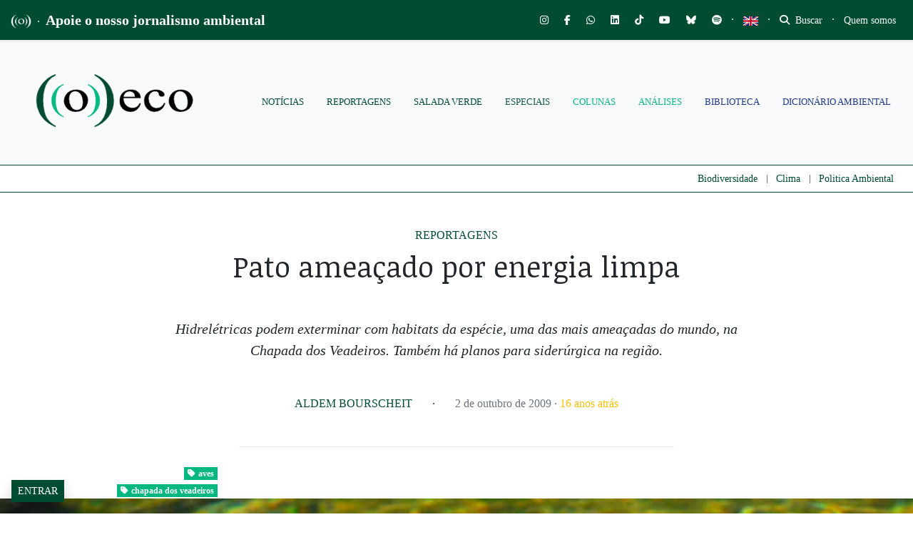

--- FILE ---
content_type: text/html; charset=UTF-8
request_url: https://oeco.org.br/reportagens/22570-pato-ameacado-por-energia-limpa/
body_size: 75167
content:
<!DOCTYPE html>
<html lang="pt-BR">
<head>
		
		
	<meta charset="UTF-8">
	<meta http-equiv="X-UA-Compatible" content="IE=edge">
	<meta name="viewport" content="width=device-width, initial-scale=1, shrink-to-fit=no">
	<meta name="mobile-web-app-capable" content="yes">
	<meta name="apple-mobile-web-app-capable" content="yes">
	<meta name="apple-mobile-web-app-title" content="((o))eco - Jornalismo Ambiental">
	<link rel="profile" href="https://gmpg.org/xfn/11">
	<link rel="pingback" href="https://oeco.org.br/xmlrpc.php">
	<meta name='robots' content='index, follow, max-image-preview:large, max-snippet:-1, max-video-preview:-1' />
<meta name="dlm-version" content="5.1.6">
<!-- Google Tag Manager for WordPress by gtm4wp.com -->
<script data-cfasync="false" data-pagespeed-no-defer>
	var gtm4wp_datalayer_name = "dataLayer";
	var dataLayer = dataLayer || [];

	const gtm4wp_scrollerscript_debugmode         = false;
	const gtm4wp_scrollerscript_callbacktime      = 100;
	const gtm4wp_scrollerscript_readerlocation    = 150;
	const gtm4wp_scrollerscript_contentelementid  = "content";
	const gtm4wp_scrollerscript_scannertime       = 60;
</script>
<!-- End Google Tag Manager for WordPress by gtm4wp.com -->
	<!-- This site is optimized with the Yoast SEO plugin v26.7 - https://yoast.com/wordpress/plugins/seo/ -->
	<title>Pato ameaçado por energia limpa - ((o))eco</title>
	<link rel="canonical" href="https://oeco.org.br/reportagens/22570-pato-ameacado-por-energia-limpa/" />
	<meta property="og:locale" content="pt_BR" />
	<meta property="og:type" content="article" />
	<meta property="og:title" content="Pato ameaçado por energia limpa - ((o))eco" />
	<meta property="og:description" content="Hidrelétricas podem exterminar com habitats da espécie, uma das mais ameaçadas do mundo, na Chapada dos Veadeiros. Também há planos para siderúrgica na região." />
	<meta property="og:url" content="https://oeco.org.br/reportagens/22570-pato-ameacado-por-energia-limpa/" />
	<meta property="og:site_name" content="((o))eco" />
	<meta property="article:publisher" content="https://www.facebook.com/siteoeco/" />
	<meta property="article:published_time" content="2009-10-02T18:47:21+00:00" />
	<meta property="article:modified_time" content="2021-03-26T16:54:03+00:00" />
	<meta property="og:image" content="https://i0.wp.com/oeco.org.br/wp-content/uploads/oeco-migration//images/stories/out2009/Copyright_ADRIANO%20GAMBARINI_Secando%20as%20Asas.jpg?fit=680%2C454&ssl=1" />
	<meta property="og:image:width" content="680" />
	<meta property="og:image:height" content="454" />
	<meta property="og:image:type" content="image/jpeg" />
	<meta name="author" content="Aldem Bourscheit" />
	<meta name="twitter:card" content="summary_large_image" />
	<meta name="twitter:creator" content="@aldembc" />
	<meta name="twitter:site" content="@o_eco" />
	<meta name="twitter:label1" content="Escrito por" />
	<meta name="twitter:data1" content="Aldem Bourscheit" />
	<meta name="twitter:label2" content="Est. tempo de leitura" />
	<meta name="twitter:data2" content="8 minutos" />
	<meta name="twitter:label3" content="Written by" />
	<meta name="twitter:data3" content="Aldem Bourscheit" />
	<script type="application/ld+json" class="yoast-schema-graph">{"@context":"https://schema.org","@graph":[{"@type":"NewsArticle","@id":"https://oeco.org.br/reportagens/22570-pato-ameacado-por-energia-limpa/#article","isPartOf":{"@id":"https://oeco.org.br/reportagens/22570-pato-ameacado-por-energia-limpa/"},"author":[{"@id":"https://oeco.org.br/#/schema/person/37451aca17a15b89b4ec6382125cb7ec"}],"headline":"Pato ameaçado por energia limpa","datePublished":"2009-10-02T18:47:21+00:00","dateModified":"2021-03-26T16:54:03+00:00","mainEntityOfPage":{"@id":"https://oeco.org.br/reportagens/22570-pato-ameacado-por-energia-limpa/"},"wordCount":1668,"commentCount":0,"publisher":{"@id":"https://oeco.org.br/#organization"},"image":{"@id":"https://oeco.org.br/reportagens/22570-pato-ameacado-por-energia-limpa/#primaryimage"},"thumbnailUrl":"https://i0.wp.com/oeco.org.br/wp-content/uploads/oeco-migration//images/stories/out2009/Copyright_ADRIANO%20GAMBARINI_Secando%20as%20Asas.jpg?fit=680%2C454&ssl=1","keywords":["aves","chapada dos veadeiros","espécies ameaçadas","fauna"],"articleSection":["Reportagens"],"inLanguage":"pt-BR","potentialAction":[{"@type":"CommentAction","name":"Comment","target":["https://oeco.org.br/reportagens/22570-pato-ameacado-por-energia-limpa/#respond"]}]},{"@type":"WebPage","@id":"https://oeco.org.br/reportagens/22570-pato-ameacado-por-energia-limpa/","url":"https://oeco.org.br/reportagens/22570-pato-ameacado-por-energia-limpa/","name":"Pato ameaçado por energia limpa - ((o))eco","isPartOf":{"@id":"https://oeco.org.br/#website"},"primaryImageOfPage":{"@id":"https://oeco.org.br/reportagens/22570-pato-ameacado-por-energia-limpa/#primaryimage"},"image":{"@id":"https://oeco.org.br/reportagens/22570-pato-ameacado-por-energia-limpa/#primaryimage"},"thumbnailUrl":"https://i0.wp.com/oeco.org.br/wp-content/uploads/oeco-migration//images/stories/out2009/Copyright_ADRIANO%20GAMBARINI_Secando%20as%20Asas.jpg?fit=680%2C454&ssl=1","datePublished":"2009-10-02T18:47:21+00:00","dateModified":"2021-03-26T16:54:03+00:00","breadcrumb":{"@id":"https://oeco.org.br/reportagens/22570-pato-ameacado-por-energia-limpa/#breadcrumb"},"inLanguage":"pt-BR","potentialAction":[{"@type":"ReadAction","target":["https://oeco.org.br/reportagens/22570-pato-ameacado-por-energia-limpa/"]}]},{"@type":"ImageObject","inLanguage":"pt-BR","@id":"https://oeco.org.br/reportagens/22570-pato-ameacado-por-energia-limpa/#primaryimage","url":"https://i0.wp.com/oeco.org.br/wp-content/uploads/oeco-migration//images/stories/out2009/Copyright_ADRIANO%20GAMBARINI_Secando%20as%20Asas.jpg?fit=680%2C454&ssl=1","contentUrl":"https://i0.wp.com/oeco.org.br/wp-content/uploads/oeco-migration//images/stories/out2009/Copyright_ADRIANO%20GAMBARINI_Secando%20as%20Asas.jpg?fit=680%2C454&ssl=1","width":680,"height":454},{"@type":"BreadcrumbList","@id":"https://oeco.org.br/reportagens/22570-pato-ameacado-por-energia-limpa/#breadcrumb","itemListElement":[{"@type":"ListItem","position":1,"name":"Início","item":"https://oeco.org.br/"},{"@type":"ListItem","position":2,"name":"Pato ameaçado por energia limpa"}]},{"@type":"WebSite","@id":"https://oeco.org.br/#website","url":"https://oeco.org.br/","name":"((o))eco","description":"Jornalismo Ambiental","publisher":{"@id":"https://oeco.org.br/#organization"},"potentialAction":[{"@type":"SearchAction","target":{"@type":"EntryPoint","urlTemplate":"https://oeco.org.br/?s={search_term_string}"},"query-input":{"@type":"PropertyValueSpecification","valueRequired":true,"valueName":"search_term_string"}}],"inLanguage":"pt-BR"},{"@type":"Organization","@id":"https://oeco.org.br/#organization","name":"((o))eco","url":"https://oeco.org.br/","logo":{"@type":"ImageObject","inLanguage":"pt-BR","@id":"https://oeco.org.br/#/schema/logo/image/","url":"https://i0.wp.com/oeco.org.br/wp-content/uploads/2021/03/logo_oeco_100x100.jpg?fit=100%2C100&ssl=1","contentUrl":"https://i0.wp.com/oeco.org.br/wp-content/uploads/2021/03/logo_oeco_100x100.jpg?fit=100%2C100&ssl=1","width":100,"height":100,"caption":"((o))eco"},"image":{"@id":"https://oeco.org.br/#/schema/logo/image/"},"sameAs":["https://www.facebook.com/siteoeco/","https://x.com/o_eco","https://www.instagram.com/siteoeco/","https://www.youtube.com/user/CanalOEco/"]},{"@type":"Person","@id":"https://oeco.org.br/#/schema/person/37451aca17a15b89b4ec6382125cb7ec","name":"Aldem Bourscheit","image":{"@type":"ImageObject","inLanguage":"pt-BR","@id":"https://oeco.org.br/#/schema/person/image/5d336efb337cd7e91e4dc3e8e7c95a5d","url":"https://i0.wp.com/oeco.org.br/wp-content/uploads/2025/03/MIS06148-2.jpg?resize=96%2C96&ssl=1","contentUrl":"https://i0.wp.com/oeco.org.br/wp-content/uploads/2025/03/MIS06148-2.jpg?resize=96%2C96&ssl=1","caption":"Aldem Bourscheit"},"description":"Jornalista cobrindo há mais de duas décadas temas como Conservação da Natureza, Crimes contra a Vida Selvagem, Ciência, Agronegócio, Clima, Comunidades Indígenas e Tradicionais. Atuou em jornais, rádios, agências, organizações não-governamentais, setores privado e governamental. Especializado em Políticas Públicas Socioambientais. Pós-graduado em Meio Ambiente, Economia e Sociedade pela Faculdade Latino-americana de Ciências Sociais (FLACSO). Coautor de artigos científicos sobre Desenvolvimento Sustentável e Conservação da Biodiversidade, e do livro Ensaios sobre Poluição e Doenças no Brasil. Membro da Rede Brasileira de Jornalismo Ambiental (RBJA).","sameAs":["https://muckrack.com/aldembourscheit","https://www.instagram.com/abourscheit/","https://x.com/aldembc"],"url":"https://oeco.org.br/author/aldem-bourscheit/"}]}</script>
	<!-- / Yoast SEO plugin. -->


<link rel='dns-prefetch' href='//stats.wp.com' />
<link rel='dns-prefetch' href='//use.fontawesome.com' />
<link rel='dns-prefetch' href='//cdn.openshareweb.com' />
<link rel='dns-prefetch' href='//cdn.shareaholic.net' />
<link rel='dns-prefetch' href='//www.shareaholic.net' />
<link rel='dns-prefetch' href='//analytics.shareaholic.com' />
<link rel='dns-prefetch' href='//recs.shareaholic.com' />
<link rel='dns-prefetch' href='//partner.shareaholic.com' />
<link rel='dns-prefetch' href='//v0.wordpress.com' />
<link rel='dns-prefetch' href='//jetpack.wordpress.com' />
<link rel='dns-prefetch' href='//s0.wp.com' />
<link rel='dns-prefetch' href='//public-api.wordpress.com' />
<link rel='dns-prefetch' href='//0.gravatar.com' />
<link rel='dns-prefetch' href='//1.gravatar.com' />
<link rel='dns-prefetch' href='//2.gravatar.com' />
<link rel='preconnect' href='//c0.wp.com' />
<link rel='preconnect' href='//i0.wp.com' />
<link rel="alternate" type="application/rss+xml" title="Feed para ((o))eco &raquo;" href="https://oeco.org.br/feed/" />
<link rel="alternate" type="application/rss+xml" title="Feed de comentários para ((o))eco &raquo;" href="https://oeco.org.br/comments/feed/" />
<link rel="alternate" type="application/rss+xml" title="Feed de comentários para ((o))eco &raquo; Pato ameaçado por energia limpa" href="https://oeco.org.br/reportagens/22570-pato-ameacado-por-energia-limpa/feed/" />
<link rel="alternate" title="oEmbed (JSON)" type="application/json+oembed" href="https://oeco.org.br/wp-json/oembed/1.0/embed?url=https%3A%2F%2Foeco.org.br%2Freportagens%2F22570-pato-ameacado-por-energia-limpa%2F" />
<link rel="alternate" title="oEmbed (XML)" type="text/xml+oembed" href="https://oeco.org.br/wp-json/oembed/1.0/embed?url=https%3A%2F%2Foeco.org.br%2Freportagens%2F22570-pato-ameacado-por-energia-limpa%2F&#038;format=xml" />
<link rel="alternate" type="application/rss+xml" title="Feed de ((o))eco &raquo; Story" href="https://oeco.org.br/web-stories/feed/"><!-- Shareaholic - https://www.shareaholic.com -->
<link rel='preload' href='//cdn.shareaholic.net/assets/pub/shareaholic.js' as='script'/>
<script data-no-minify='1' data-cfasync='false'>
_SHR_SETTINGS = {"endpoints":{"local_recs_url":"https:\/\/oeco.org.br\/wp-admin\/admin-ajax.php?action=shareaholic_permalink_related","ajax_url":"https:\/\/oeco.org.br\/wp-admin\/admin-ajax.php","share_counts_url":"https:\/\/oeco.org.br\/wp-admin\/admin-ajax.php?action=shareaholic_share_counts_api"},"site_id":"d90c7a6f95bda82aeca84acc1f08d8cd","url_components":{"year":"2009","monthnum":"10","day":"02","hour":"18","minute":"47","second":"21","post_id":"3618","postname":"22570-pato-ameacado-por-energia-limpa","category":"reportagens"}};
</script>
<script data-no-minify='1' data-cfasync='false' src='//cdn.shareaholic.net/assets/pub/shareaholic.js' data-shr-siteid='d90c7a6f95bda82aeca84acc1f08d8cd' async ></script>

<!-- Shareaholic Content Tags -->
<meta name='shareaholic:site_name' content='((o))eco' />
<meta name='shareaholic:language' content='pt-BR' />
<meta name='shareaholic:url' content='https://oeco.org.br/reportagens/22570-pato-ameacado-por-energia-limpa/' />
<meta name='shareaholic:keywords' content='tag:aves, tag:chapada dos veadeiros, tag:espécies ameaçadas, tag:fauna, cat:reportagens, type:post' />
<meta name='shareaholic:article_published_time' content='2009-10-02T18:47:21-03:00' />
<meta name='shareaholic:article_modified_time' content='2021-03-26T13:54:03-03:00' />
<meta name='shareaholic:shareable_page' content='true' />
<meta name='shareaholic:article_author_name' content='Aldem Bourscheit' />
<meta name='shareaholic:site_id' content='d90c7a6f95bda82aeca84acc1f08d8cd' />
<meta name='shareaholic:wp_version' content='9.7.13' />
<meta name='shareaholic:image' content='https://i0.wp.com/oeco.org.br/wp-content/uploads/oeco-migration//images/stories/out2009/Copyright_ADRIANO%20GAMBARINI_Secando%20as%20Asas.jpg?fit=640%2C427&amp;ssl=1' />
<!-- Shareaholic Content Tags End -->
<style type='text/css' id='kt_global_css_variables'>
:root {
  --oeco-dark-green: #004C33;
  --White: #FFFFFF;
  --GunPowder: #3D405B;
  --Alto: #DCDCDC;
  --black: #000000;
  --Merino: #F4F1DE;
  --Niagara: #08BA82;
}
</style>
<style id='wp-img-auto-sizes-contain-inline-css'>
img:is([sizes=auto i],[sizes^="auto," i]){contain-intrinsic-size:3000px 1500px}
/*# sourceURL=wp-img-auto-sizes-contain-inline-css */
</style>
<link rel='stylesheet' id='embedpress-css-css' href='https://oeco.org.br/wp-content/plugins/embedpress/assets/css/embedpress.css?ver=1767788080' media='all' />
<link rel='stylesheet' id='embedpress-blocks-style-css' href='https://oeco.org.br/wp-content/plugins/embedpress/assets/css/blocks.build.css?ver=1767788080' media='all' />
<link rel='stylesheet' id='embedpress-lazy-load-css-css' href='https://oeco.org.br/wp-content/plugins/embedpress/assets/css/lazy-load.css?ver=1767788080' media='all' />
<link rel='stylesheet' id='wp-block-library-css' href='https://c0.wp.com/c/6.9/wp-includes/css/dist/block-library/style.min.css' media='all' />
<style id='global-styles-inline-css'>
:root{--wp--preset--aspect-ratio--square: 1;--wp--preset--aspect-ratio--4-3: 4/3;--wp--preset--aspect-ratio--3-4: 3/4;--wp--preset--aspect-ratio--3-2: 3/2;--wp--preset--aspect-ratio--2-3: 2/3;--wp--preset--aspect-ratio--16-9: 16/9;--wp--preset--aspect-ratio--9-16: 9/16;--wp--preset--color--black: #000000;--wp--preset--color--cyan-bluish-gray: #abb8c3;--wp--preset--color--white: #ffffff;--wp--preset--color--pale-pink: #f78da7;--wp--preset--color--vivid-red: #cf2e2e;--wp--preset--color--luminous-vivid-orange: #ff6900;--wp--preset--color--luminous-vivid-amber: #fcb900;--wp--preset--color--light-green-cyan: #7bdcb5;--wp--preset--color--vivid-green-cyan: #00d084;--wp--preset--color--pale-cyan-blue: #8ed1fc;--wp--preset--color--vivid-cyan-blue: #0693e3;--wp--preset--color--vivid-purple: #9b51e0;--wp--preset--color--central-palette-1: #004C33;--wp--preset--color--central-palette-2: #FFFFFF;--wp--preset--color--central-palette-3: #3D405B;--wp--preset--color--central-palette-4: #DCDCDC;--wp--preset--color--central-palette-5: #000000;--wp--preset--color--central-palette-6: #F4F1DE;--wp--preset--color--central-palette-7: #08BA82;--wp--preset--gradient--vivid-cyan-blue-to-vivid-purple: linear-gradient(135deg,rgb(6,147,227) 0%,rgb(155,81,224) 100%);--wp--preset--gradient--light-green-cyan-to-vivid-green-cyan: linear-gradient(135deg,rgb(122,220,180) 0%,rgb(0,208,130) 100%);--wp--preset--gradient--luminous-vivid-amber-to-luminous-vivid-orange: linear-gradient(135deg,rgb(252,185,0) 0%,rgb(255,105,0) 100%);--wp--preset--gradient--luminous-vivid-orange-to-vivid-red: linear-gradient(135deg,rgb(255,105,0) 0%,rgb(207,46,46) 100%);--wp--preset--gradient--very-light-gray-to-cyan-bluish-gray: linear-gradient(135deg,rgb(238,238,238) 0%,rgb(169,184,195) 100%);--wp--preset--gradient--cool-to-warm-spectrum: linear-gradient(135deg,rgb(74,234,220) 0%,rgb(151,120,209) 20%,rgb(207,42,186) 40%,rgb(238,44,130) 60%,rgb(251,105,98) 80%,rgb(254,248,76) 100%);--wp--preset--gradient--blush-light-purple: linear-gradient(135deg,rgb(255,206,236) 0%,rgb(152,150,240) 100%);--wp--preset--gradient--blush-bordeaux: linear-gradient(135deg,rgb(254,205,165) 0%,rgb(254,45,45) 50%,rgb(107,0,62) 100%);--wp--preset--gradient--luminous-dusk: linear-gradient(135deg,rgb(255,203,112) 0%,rgb(199,81,192) 50%,rgb(65,88,208) 100%);--wp--preset--gradient--pale-ocean: linear-gradient(135deg,rgb(255,245,203) 0%,rgb(182,227,212) 50%,rgb(51,167,181) 100%);--wp--preset--gradient--electric-grass: linear-gradient(135deg,rgb(202,248,128) 0%,rgb(113,206,126) 100%);--wp--preset--gradient--midnight: linear-gradient(135deg,rgb(2,3,129) 0%,rgb(40,116,252) 100%);--wp--preset--font-size--small: 13px;--wp--preset--font-size--medium: 20px;--wp--preset--font-size--large: 36px;--wp--preset--font-size--x-large: 42px;--wp--preset--spacing--20: 0.44rem;--wp--preset--spacing--30: 0.67rem;--wp--preset--spacing--40: 1rem;--wp--preset--spacing--50: 1.5rem;--wp--preset--spacing--60: 2.25rem;--wp--preset--spacing--70: 3.38rem;--wp--preset--spacing--80: 5.06rem;--wp--preset--shadow--natural: 6px 6px 9px rgba(0, 0, 0, 0.2);--wp--preset--shadow--deep: 12px 12px 50px rgba(0, 0, 0, 0.4);--wp--preset--shadow--sharp: 6px 6px 0px rgba(0, 0, 0, 0.2);--wp--preset--shadow--outlined: 6px 6px 0px -3px rgb(255, 255, 255), 6px 6px rgb(0, 0, 0);--wp--preset--shadow--crisp: 6px 6px 0px rgb(0, 0, 0);}:where(.is-layout-flex){gap: 0.5em;}:where(.is-layout-grid){gap: 0.5em;}body .is-layout-flex{display: flex;}.is-layout-flex{flex-wrap: wrap;align-items: center;}.is-layout-flex > :is(*, div){margin: 0;}body .is-layout-grid{display: grid;}.is-layout-grid > :is(*, div){margin: 0;}:where(.wp-block-columns.is-layout-flex){gap: 2em;}:where(.wp-block-columns.is-layout-grid){gap: 2em;}:where(.wp-block-post-template.is-layout-flex){gap: 1.25em;}:where(.wp-block-post-template.is-layout-grid){gap: 1.25em;}.has-black-color{color: var(--wp--preset--color--black) !important;}.has-cyan-bluish-gray-color{color: var(--wp--preset--color--cyan-bluish-gray) !important;}.has-white-color{color: var(--wp--preset--color--white) !important;}.has-pale-pink-color{color: var(--wp--preset--color--pale-pink) !important;}.has-vivid-red-color{color: var(--wp--preset--color--vivid-red) !important;}.has-luminous-vivid-orange-color{color: var(--wp--preset--color--luminous-vivid-orange) !important;}.has-luminous-vivid-amber-color{color: var(--wp--preset--color--luminous-vivid-amber) !important;}.has-light-green-cyan-color{color: var(--wp--preset--color--light-green-cyan) !important;}.has-vivid-green-cyan-color{color: var(--wp--preset--color--vivid-green-cyan) !important;}.has-pale-cyan-blue-color{color: var(--wp--preset--color--pale-cyan-blue) !important;}.has-vivid-cyan-blue-color{color: var(--wp--preset--color--vivid-cyan-blue) !important;}.has-vivid-purple-color{color: var(--wp--preset--color--vivid-purple) !important;}.has-black-background-color{background-color: var(--wp--preset--color--black) !important;}.has-cyan-bluish-gray-background-color{background-color: var(--wp--preset--color--cyan-bluish-gray) !important;}.has-white-background-color{background-color: var(--wp--preset--color--white) !important;}.has-pale-pink-background-color{background-color: var(--wp--preset--color--pale-pink) !important;}.has-vivid-red-background-color{background-color: var(--wp--preset--color--vivid-red) !important;}.has-luminous-vivid-orange-background-color{background-color: var(--wp--preset--color--luminous-vivid-orange) !important;}.has-luminous-vivid-amber-background-color{background-color: var(--wp--preset--color--luminous-vivid-amber) !important;}.has-light-green-cyan-background-color{background-color: var(--wp--preset--color--light-green-cyan) !important;}.has-vivid-green-cyan-background-color{background-color: var(--wp--preset--color--vivid-green-cyan) !important;}.has-pale-cyan-blue-background-color{background-color: var(--wp--preset--color--pale-cyan-blue) !important;}.has-vivid-cyan-blue-background-color{background-color: var(--wp--preset--color--vivid-cyan-blue) !important;}.has-vivid-purple-background-color{background-color: var(--wp--preset--color--vivid-purple) !important;}.has-black-border-color{border-color: var(--wp--preset--color--black) !important;}.has-cyan-bluish-gray-border-color{border-color: var(--wp--preset--color--cyan-bluish-gray) !important;}.has-white-border-color{border-color: var(--wp--preset--color--white) !important;}.has-pale-pink-border-color{border-color: var(--wp--preset--color--pale-pink) !important;}.has-vivid-red-border-color{border-color: var(--wp--preset--color--vivid-red) !important;}.has-luminous-vivid-orange-border-color{border-color: var(--wp--preset--color--luminous-vivid-orange) !important;}.has-luminous-vivid-amber-border-color{border-color: var(--wp--preset--color--luminous-vivid-amber) !important;}.has-light-green-cyan-border-color{border-color: var(--wp--preset--color--light-green-cyan) !important;}.has-vivid-green-cyan-border-color{border-color: var(--wp--preset--color--vivid-green-cyan) !important;}.has-pale-cyan-blue-border-color{border-color: var(--wp--preset--color--pale-cyan-blue) !important;}.has-vivid-cyan-blue-border-color{border-color: var(--wp--preset--color--vivid-cyan-blue) !important;}.has-vivid-purple-border-color{border-color: var(--wp--preset--color--vivid-purple) !important;}.has-vivid-cyan-blue-to-vivid-purple-gradient-background{background: var(--wp--preset--gradient--vivid-cyan-blue-to-vivid-purple) !important;}.has-light-green-cyan-to-vivid-green-cyan-gradient-background{background: var(--wp--preset--gradient--light-green-cyan-to-vivid-green-cyan) !important;}.has-luminous-vivid-amber-to-luminous-vivid-orange-gradient-background{background: var(--wp--preset--gradient--luminous-vivid-amber-to-luminous-vivid-orange) !important;}.has-luminous-vivid-orange-to-vivid-red-gradient-background{background: var(--wp--preset--gradient--luminous-vivid-orange-to-vivid-red) !important;}.has-very-light-gray-to-cyan-bluish-gray-gradient-background{background: var(--wp--preset--gradient--very-light-gray-to-cyan-bluish-gray) !important;}.has-cool-to-warm-spectrum-gradient-background{background: var(--wp--preset--gradient--cool-to-warm-spectrum) !important;}.has-blush-light-purple-gradient-background{background: var(--wp--preset--gradient--blush-light-purple) !important;}.has-blush-bordeaux-gradient-background{background: var(--wp--preset--gradient--blush-bordeaux) !important;}.has-luminous-dusk-gradient-background{background: var(--wp--preset--gradient--luminous-dusk) !important;}.has-pale-ocean-gradient-background{background: var(--wp--preset--gradient--pale-ocean) !important;}.has-electric-grass-gradient-background{background: var(--wp--preset--gradient--electric-grass) !important;}.has-midnight-gradient-background{background: var(--wp--preset--gradient--midnight) !important;}.has-small-font-size{font-size: var(--wp--preset--font-size--small) !important;}.has-medium-font-size{font-size: var(--wp--preset--font-size--medium) !important;}.has-large-font-size{font-size: var(--wp--preset--font-size--large) !important;}.has-x-large-font-size{font-size: var(--wp--preset--font-size--x-large) !important;}
/*# sourceURL=global-styles-inline-css */
</style>

<style id='classic-theme-styles-inline-css'>
/*! This file is auto-generated */
.wp-block-button__link{color:#fff;background-color:#32373c;border-radius:9999px;box-shadow:none;text-decoration:none;padding:calc(.667em + 2px) calc(1.333em + 2px);font-size:1.125em}.wp-block-file__button{background:#32373c;color:#fff;text-decoration:none}
/*# sourceURL=/wp-includes/css/classic-themes.min.css */
</style>
<link rel='stylesheet' id='wp-components-css' href='https://c0.wp.com/c/6.9/wp-includes/css/dist/components/style.min.css' media='all' />
<link rel='stylesheet' id='wp-preferences-css' href='https://c0.wp.com/c/6.9/wp-includes/css/dist/preferences/style.min.css' media='all' />
<link rel='stylesheet' id='wp-block-editor-css' href='https://c0.wp.com/c/6.9/wp-includes/css/dist/block-editor/style.min.css' media='all' />
<link rel='stylesheet' id='popup-maker-block-library-style-css' href='https://oeco.org.br/wp-content/plugins/popup-maker/dist/packages/block-library-style.css?ver=dbea705cfafe089d65f1' media='all' />
<style id='font-awesome-svg-styles-default-inline-css'>
.svg-inline--fa {
  display: inline-block;
  height: 1em;
  overflow: visible;
  vertical-align: -.125em;
}
/*# sourceURL=font-awesome-svg-styles-default-inline-css */
</style>
<link rel='stylesheet' id='font-awesome-svg-styles-css' href='https://oeco.org.br/wp-content/uploads/font-awesome/v6.7.2/css/svg-with-js.css' media='all' />
<style id='font-awesome-svg-styles-inline-css'>
   .wp-block-font-awesome-icon svg::before,
   .wp-rich-text-font-awesome-icon svg::before {content: unset;}
/*# sourceURL=font-awesome-svg-styles-inline-css */
</style>
<link rel='stylesheet' id='modal-window-css' href='https://oeco.org.br/wp-content/plugins/modal-window/public/assets/css/modal.min.css?ver=6.2.3' media='all' />
<link rel='stylesheet' id='ppress-frontend-css' href='https://oeco.org.br/wp-content/plugins/wp-user-avatar/assets/css/frontend.min.css?ver=4.16.8' media='all' />
<link rel='stylesheet' id='ppress-flatpickr-css' href='https://oeco.org.br/wp-content/plugins/wp-user-avatar/assets/flatpickr/flatpickr.min.css?ver=4.16.8' media='all' />
<link rel='stylesheet' id='ppress-select2-css' href='https://oeco.org.br/wp-content/plugins/wp-user-avatar/assets/select2/select2.min.css?ver=5be1324435caf1f1d481b24c8d4fa615' media='all' />
<link rel='stylesheet' id='awb-css' href='https://oeco.org.br/wp-content/plugins/advanced-backgrounds/assets/awb/awb.min.css?ver=1.12.8' media='all' />
<link rel='stylesheet' id='oeco-main-styles-css' href='https://oeco.org.br/wp-content/themes/oeco-bs/css/main.css?ver=1615753153' media='all' />
<link rel='stylesheet' id='oeco-custom-styles-css' href='https://oeco.org.br/wp-content/themes/oeco-bs/css/custom.css?ver=1762800144' media='all' />
<link rel='stylesheet' id='font-awesome-official-css' href='https://use.fontawesome.com/releases/v6.7.2/css/all.css' media='all' integrity="sha384-nRgPTkuX86pH8yjPJUAFuASXQSSl2/bBUiNV47vSYpKFxHJhbcrGnmlYpYJMeD7a" crossorigin="anonymous" />
<link rel='stylesheet' id='popup-maker-site-css' href='https://oeco.org.br/wp-content/plugins/popup-maker/dist/assets/site.css?ver=1.21.5' media='all' />
<style id='popup-maker-site-inline-css'>
/* Popup Google Fonts */
@import url('//fonts.googleapis.com/css?family=Montserrat:100');

/* Popup Theme 180554: Cores ((o))eco */
.pum-theme-180554, .pum-theme-cores-oeco { background-color: rgba( 0, 76, 51, 0.85 ) } 
.pum-theme-180554 .pum-container, .pum-theme-cores-oeco .pum-container { padding: 18px; border-radius: 0px; border: 1px none #000000; box-shadow: 10px 8px 0px -3px rgba( 8, 186, 130, 1.00 ); background-color: rgba( 244, 241, 222, 1.00 ) } 
.pum-theme-180554 .pum-title, .pum-theme-cores-oeco .pum-title { color: #004c33; text-align: left; text-shadow: 0px 0px 0px rgba( 2, 2, 2, 0.23 ); font-family: inherit; font-weight: 400; font-size: 32px; line-height: 36px } 
.pum-theme-180554 .pum-content, .pum-theme-cores-oeco .pum-content { color: #004c33; font-family: inherit; font-weight: 400 } 
.pum-theme-180554 .pum-content + .pum-close, .pum-theme-cores-oeco .pum-content + .pum-close { position: absolute; height: auto; width: auto; left: auto; right: 0px; bottom: auto; top: 0px; padding: 6px; color: #ffffff; font-family: inherit; font-weight: 600; font-size: 8px; line-height: 36px; border: 1px none #ffffff; border-radius: 1px; box-shadow: 1px 1px 3px 0px rgba( 2, 2, 2, 0.17 ); text-shadow: 0px 0px 0px rgba( 0, 0, 0, 0.23 ); background-color: rgba( 8, 186, 130, 1.00 ) } 

/* Popup Theme 135245: Light Box */
.pum-theme-135245, .pum-theme-lightbox { background-color: rgba( 0, 0, 0, 0.60 ) } 
.pum-theme-135245 .pum-container, .pum-theme-lightbox .pum-container { padding: 30px; border-radius: 1px; border: 1px solid #000000; box-shadow: 0px 0px 30px 0px rgba( 2, 2, 2, 1.00 ); background-color: rgba( 255, 255, 255, 1.00 ) } 
.pum-theme-135245 .pum-title, .pum-theme-lightbox .pum-title { color: #000000; text-align: left; text-shadow: 0px 0px 0px rgba( 2, 2, 2, 0.23 ); font-family: inherit; font-weight: 100; font-size: 32px; line-height: 36px } 
.pum-theme-135245 .pum-content, .pum-theme-lightbox .pum-content { color: #000000; font-family: inherit; font-weight: 100 } 
.pum-theme-135245 .pum-content + .pum-close, .pum-theme-lightbox .pum-content + .pum-close { position: absolute; height: 20px; width: 20px; left: 50%; right: auto; bottom: auto; top: 20px; padding: 0px; color: #ffffff; font-family: Arial; font-weight: 100; font-size: 12px; line-height: 12px; border: 2px solid #ffffff; border-radius: 17px; box-shadow: 0px 0px 15px 1px rgba( 2, 2, 2, 0.75 ); text-shadow: 0px 0px 0px rgba( 0, 0, 0, 0.23 ); background-color: rgba( 0, 0, 0, 1.00 ); transform: translateX(-50%) } 

/* Popup Theme 135244: Default Theme */
.pum-theme-135244, .pum-theme-default-theme { background-color: rgba( 255, 255, 255, 1.00 ) } 
.pum-theme-135244 .pum-container, .pum-theme-default-theme .pum-container { padding: 30px; border-radius: 0px; border: 1px none #000000; box-shadow: 1px 1px 3px 0px rgba( 2, 2, 2, 0.23 ); background-color: rgba( 249, 249, 249, 1.00 ) } 
.pum-theme-135244 .pum-title, .pum-theme-default-theme .pum-title { color: #000000; text-align: left; text-shadow: 0px 0px 0px rgba( 2, 2, 2, 0.23 ); font-family: inherit; font-weight: 400; font-size: 32px; line-height: 36px } 
.pum-theme-135244 .pum-content, .pum-theme-default-theme .pum-content { color: #8c8c8c; font-family: inherit; font-weight: 100 } 
.pum-theme-135244 .pum-content + .pum-close, .pum-theme-default-theme .pum-content + .pum-close { position: absolute; height: auto; width: auto; left: 0px; right: auto; bottom: auto; top: 50%; padding: 8px; color: #ffffff; font-family: inherit; font-weight: 400; font-size: 12px; line-height: 36px; border: 1px none #ffffff; border-radius: 0px; box-shadow: 1px 1px 3px 0px rgba( 2, 2, 2, 0.23 ); text-shadow: 0px 0px 0px rgba( 0, 0, 0, 0.23 ); background-color: rgba( 0, 183, 205, 1.00 ); transform: translate(0, -50%) } 

/* Popup Theme 135251: Content Only - For use with page builders or block editor */
.pum-theme-135251, .pum-theme-content-only { background-color: rgba( 0, 0, 0, 0.70 ) } 
.pum-theme-135251 .pum-container, .pum-theme-content-only .pum-container { padding: 0px; border-radius: 0px; border: 1px none #000000; box-shadow: 0px 0px 0px 0px rgba( 2, 2, 2, 0.00 ) } 
.pum-theme-135251 .pum-title, .pum-theme-content-only .pum-title { color: #000000; text-align: left; text-shadow: 0px 0px 0px rgba( 2, 2, 2, 0.23 ); font-family: inherit; font-weight: 400; font-size: 32px; line-height: 36px } 
.pum-theme-135251 .pum-content, .pum-theme-content-only .pum-content { color: #8c8c8c; font-family: inherit; font-weight: 400 } 
.pum-theme-135251 .pum-content + .pum-close, .pum-theme-content-only .pum-content + .pum-close { position: absolute; height: 18px; width: 18px; left: auto; right: 7px; bottom: auto; top: 7px; padding: 0px; color: #000000; font-family: inherit; font-weight: 700; font-size: 20px; line-height: 20px; border: 1px none #ffffff; border-radius: 15px; box-shadow: 0px 0px 0px 0px rgba( 2, 2, 2, 0.00 ); text-shadow: 0px 0px 0px rgba( 0, 0, 0, 0.00 ); background-color: rgba( 255, 255, 255, 0.00 ) } 

/* Popup Theme 135250: Floating Bar - Soft Blue */
.pum-theme-135250, .pum-theme-floating-bar { background-color: rgba( 255, 255, 255, 0.00 ) } 
.pum-theme-135250 .pum-container, .pum-theme-floating-bar .pum-container { padding: 8px; border-radius: 0px; border: 1px none #000000; box-shadow: 1px 1px 3px 0px rgba( 2, 2, 2, 0.23 ); background-color: rgba( 238, 246, 252, 1.00 ) } 
.pum-theme-135250 .pum-title, .pum-theme-floating-bar .pum-title { color: #505050; text-align: left; text-shadow: 0px 0px 0px rgba( 2, 2, 2, 0.23 ); font-family: inherit; font-weight: 400; font-size: 32px; line-height: 36px } 
.pum-theme-135250 .pum-content, .pum-theme-floating-bar .pum-content { color: #505050; font-family: inherit; font-weight: 400 } 
.pum-theme-135250 .pum-content + .pum-close, .pum-theme-floating-bar .pum-content + .pum-close { position: absolute; height: 18px; width: 18px; left: auto; right: 5px; bottom: auto; top: 50%; padding: 0px; color: #505050; font-family: Sans-Serif; font-weight: 700; font-size: 15px; line-height: 18px; border: 1px solid #505050; border-radius: 15px; box-shadow: 0px 0px 0px 0px rgba( 2, 2, 2, 0.00 ); text-shadow: 0px 0px 0px rgba( 0, 0, 0, 0.00 ); background-color: rgba( 255, 255, 255, 0.00 ); transform: translate(0, -50%) } 

/* Popup Theme 135249: Framed Border */
.pum-theme-135249, .pum-theme-framed-border { background-color: rgba( 255, 255, 255, 0.50 ) } 
.pum-theme-135249 .pum-container, .pum-theme-framed-border .pum-container { padding: 18px; border-radius: 0px; border: 20px outset #dd3333; box-shadow: 1px 1px 3px 0px rgba( 2, 2, 2, 0.97 ) inset; background-color: rgba( 255, 251, 239, 1.00 ) } 
.pum-theme-135249 .pum-title, .pum-theme-framed-border .pum-title { color: #000000; text-align: left; text-shadow: 0px 0px 0px rgba( 2, 2, 2, 0.23 ); font-family: inherit; font-weight: 100; font-size: 32px; line-height: 36px } 
.pum-theme-135249 .pum-content, .pum-theme-framed-border .pum-content { color: #2d2d2d; font-family: inherit; font-weight: 100 } 
.pum-theme-135249 .pum-content + .pum-close, .pum-theme-framed-border .pum-content + .pum-close { position: absolute; height: 20px; width: 20px; left: auto; right: -20px; bottom: auto; top: -20px; padding: 0px; color: #ffffff; font-family: Tahoma; font-weight: 700; font-size: 16px; line-height: 18px; border: 1px none #ffffff; border-radius: 0px; box-shadow: 0px 0px 0px 0px rgba( 2, 2, 2, 0.23 ); text-shadow: 0px 0px 0px rgba( 0, 0, 0, 0.23 ); background-color: rgba( 0, 0, 0, 0.55 ) } 

/* Popup Theme 135248: Cutting Edge */
.pum-theme-135248, .pum-theme-cutting-edge { background-color: rgba( 0, 0, 0, 0.50 ) } 
.pum-theme-135248 .pum-container, .pum-theme-cutting-edge .pum-container { padding: 18px; border-radius: 0px; border: 1px none #000000; box-shadow: 0px 10px 25px 0px rgba( 2, 2, 2, 0.50 ); background-color: rgba( 30, 115, 190, 1.00 ) } 
.pum-theme-135248 .pum-title, .pum-theme-cutting-edge .pum-title { color: #ffffff; text-align: left; text-shadow: 0px 0px 0px rgba( 2, 2, 2, 0.23 ); font-family: Sans-Serif; font-weight: 100; font-size: 26px; line-height: 28px } 
.pum-theme-135248 .pum-content, .pum-theme-cutting-edge .pum-content { color: #ffffff; font-family: inherit; font-weight: 100 } 
.pum-theme-135248 .pum-content + .pum-close, .pum-theme-cutting-edge .pum-content + .pum-close { position: absolute; height: 24px; width: 24px; left: auto; right: 0px; bottom: auto; top: 0px; padding: 0px; color: #1e73be; font-family: Times New Roman; font-weight: 100; font-size: 32px; line-height: 24px; border: 1px none #ffffff; border-radius: 0px; box-shadow: -1px 1px 1px 0px rgba( 2, 2, 2, 0.10 ); text-shadow: -1px 1px 1px rgba( 0, 0, 0, 0.10 ); background-color: rgba( 238, 238, 34, 1.00 ) } 

/* Popup Theme 135247: Hello Box */
.pum-theme-135247, .pum-theme-hello-box { background-color: rgba( 0, 0, 0, 0.75 ) } 
.pum-theme-135247 .pum-container, .pum-theme-hello-box .pum-container { padding: 30px; border-radius: 80px; border: 14px solid #81d742; box-shadow: 0px 0px 0px 0px rgba( 2, 2, 2, 0.00 ); background-color: rgba( 255, 255, 255, 1.00 ) } 
.pum-theme-135247 .pum-title, .pum-theme-hello-box .pum-title { color: #2d2d2d; text-align: left; text-shadow: 0px 0px 0px rgba( 2, 2, 2, 0.23 ); font-family: Montserrat; font-weight: 100; font-size: 32px; line-height: 36px } 
.pum-theme-135247 .pum-content, .pum-theme-hello-box .pum-content { color: #2d2d2d; font-family: inherit; font-weight: 100 } 
.pum-theme-135247 .pum-content + .pum-close, .pum-theme-hello-box .pum-content + .pum-close { position: absolute; height: auto; width: auto; left: auto; right: -30px; bottom: auto; top: -30px; padding: 0px; color: #2d2d2d; font-family: Times New Roman; font-weight: 100; font-size: 32px; line-height: 28px; border: 1px none #ffffff; border-radius: 28px; box-shadow: 0px 0px 0px 0px rgba( 2, 2, 2, 0.23 ); text-shadow: 0px 0px 0px rgba( 0, 0, 0, 0.23 ); background-color: rgba( 255, 255, 255, 1.00 ) } 

/* Popup Theme 135246: Enterprise Blue */
.pum-theme-135246, .pum-theme-enterprise-blue { background-color: rgba( 0, 0, 0, 0.70 ) } 
.pum-theme-135246 .pum-container, .pum-theme-enterprise-blue .pum-container { padding: 28px; border-radius: 5px; border: 1px none #000000; box-shadow: 0px 10px 25px 4px rgba( 2, 2, 2, 0.50 ); background-color: rgba( 255, 255, 255, 1.00 ) } 
.pum-theme-135246 .pum-title, .pum-theme-enterprise-blue .pum-title { color: #315b7c; text-align: left; text-shadow: 0px 0px 0px rgba( 2, 2, 2, 0.23 ); font-family: inherit; font-weight: 100; font-size: 34px; line-height: 36px } 
.pum-theme-135246 .pum-content, .pum-theme-enterprise-blue .pum-content { color: #2d2d2d; font-family: inherit; font-weight: 100 } 
.pum-theme-135246 .pum-content + .pum-close, .pum-theme-enterprise-blue .pum-content + .pum-close { position: absolute; height: 28px; width: 28px; left: auto; right: 8px; bottom: auto; top: 8px; padding: 4px; color: #ffffff; font-family: Times New Roman; font-weight: 100; font-size: 20px; line-height: 20px; border: 1px none #ffffff; border-radius: 42px; box-shadow: 0px 0px 0px 0px rgba( 2, 2, 2, 0.23 ); text-shadow: 0px 0px 0px rgba( 0, 0, 0, 0.23 ); background-color: rgba( 49, 91, 124, 1.00 ) } 

#pum-193647 {z-index: 1999999999}
#pum-142553 {z-index: 1999999999}

/*# sourceURL=popup-maker-site-inline-css */
</style>
<style id='block-visibility-screen-size-styles-inline-css'>
/* Large screens (desktops, 992px and up) */
@media ( min-width: 992px ) {
	.block-visibility-hide-large-screen {
		display: none !important;
	}
}

/* Medium screens (tablets, between 768px and 992px) */
@media ( min-width: 768px ) and ( max-width: 991.98px ) {
	.block-visibility-hide-medium-screen {
		display: none !important;
	}
}

/* Small screens (mobile devices, less than 768px) */
@media ( max-width: 767.98px ) {
	.block-visibility-hide-small-screen {
		display: none !important;
	}
}
/*# sourceURL=block-visibility-screen-size-styles-inline-css */
</style>
<link rel='stylesheet' id='font-awesome-official-v4shim-css' href='https://use.fontawesome.com/releases/v6.7.2/css/v4-shims.css' media='all' integrity="sha384-npPMK6zwqNmU3qyCCxEcWJkLBNYxEFM1nGgSoAWuCCXqVVz0cvwKEMfyTNkOxM2N" crossorigin="anonymous" />
<script src="https://c0.wp.com/c/6.9/wp-includes/js/jquery/jquery.min.js" id="jquery-core-js"></script>
<script src="https://c0.wp.com/c/6.9/wp-includes/js/jquery/jquery-migrate.min.js" id="jquery-migrate-js"></script>
<script src="https://oeco.org.br/wp-content/plugins/wp-user-avatar/assets/flatpickr/flatpickr.min.js?ver=4.16.8" id="ppress-flatpickr-js"></script>
<script src="https://oeco.org.br/wp-content/plugins/wp-user-avatar/assets/select2/select2.min.js?ver=4.16.8" id="ppress-select2-js"></script>
<script src="https://oeco.org.br/wp-content/plugins/duracelltomi-google-tag-manager/dist/js/analytics-talk-content-tracking.js?ver=1.22.3" id="gtm4wp-scroll-tracking-js"></script>
<link rel="https://api.w.org/" href="https://oeco.org.br/wp-json/" /><link rel="alternate" title="JSON" type="application/json" href="https://oeco.org.br/wp-json/wp/v2/posts/3618" /><link rel="EditURI" type="application/rsd+xml" title="RSD" href="https://oeco.org.br/xmlrpc.php?rsd" />

<link rel='shortlink' href='https://oeco.org.br/?p=3618' />
  <script src="https://cdn.onesignal.com/sdks/web/v16/OneSignalSDK.page.js" defer></script>
  <script>
          window.OneSignalDeferred = window.OneSignalDeferred || [];
          OneSignalDeferred.push(async function(OneSignal) {
            await OneSignal.init({
              appId: "05eacc0b-b0bb-4f45-a73c-da6382ea5226",
              serviceWorkerOverrideForTypical: true,
              path: "https://oeco.org.br/wp-content/plugins/onesignal-free-web-push-notifications/sdk_files/",
              serviceWorkerParam: { scope: "/wp-content/plugins/onesignal-free-web-push-notifications/sdk_files/push/onesignal/" },
              serviceWorkerPath: "OneSignalSDKWorker.js",
            });
          });

          // Unregister the legacy OneSignal service worker to prevent scope conflicts
          if (navigator.serviceWorker) {
            navigator.serviceWorker.getRegistrations().then((registrations) => {
              // Iterate through all registered service workers
              registrations.forEach((registration) => {
                // Check the script URL to identify the specific service worker
                if (registration.active && registration.active.scriptURL.includes('OneSignalSDKWorker.js.php')) {
                  // Unregister the service worker
                  registration.unregister().then((success) => {
                    if (success) {
                      console.log('OneSignalSW: Successfully unregistered:', registration.active.scriptURL);
                    } else {
                      console.log('OneSignalSW: Failed to unregister:', registration.active.scriptURL);
                    }
                  });
                }
              });
            }).catch((error) => {
              console.error('Error fetching service worker registrations:', error);
            });
        }
        </script>
	<style>img#wpstats{display:none}</style>
		
<!-- Google Tag Manager for WordPress by gtm4wp.com -->
<!-- GTM Container placement set to footer -->
<script data-cfasync="false" data-pagespeed-no-defer>
	var dataLayer_content = {"pagePostType":"post","pagePostType2":"single-post","pageCategory":["reportagens"],"pageAttributes":["aves","chapada-dos-veadeiros","especies-ameacadas","fauna"],"pagePostAuthor":"Aldem Bourscheit"};
	dataLayer.push( dataLayer_content );
</script>
<script data-cfasync="false" data-pagespeed-no-defer>
(function(w,d,s,l,i){w[l]=w[l]||[];w[l].push({'gtm.start':
new Date().getTime(),event:'gtm.js'});var f=d.getElementsByTagName(s)[0],
j=d.createElement(s),dl=l!='dataLayer'?'&l='+l:'';j.async=true;j.src=
'//www.googletagmanager.com/gtm.js?id='+i+dl;f.parentNode.insertBefore(j,f);
})(window,document,'script','dataLayer','GTM-565JD33');
</script>
<!-- End Google Tag Manager for WordPress by gtm4wp.com --><meta name="mobile-web-app-capable" content="yes">
<meta name="apple-mobile-web-app-capable" content="yes">
<meta name="apple-mobile-web-app-title" content="((o))eco - Jornalismo Ambiental">
<link rel="icon" href="https://i0.wp.com/oeco.org.br/wp-content/uploads/2015/09/cropped-oeco-icon1.png?fit=32%2C32&#038;ssl=1" sizes="32x32" />
<link rel="icon" href="https://i0.wp.com/oeco.org.br/wp-content/uploads/2015/09/cropped-oeco-icon1.png?fit=192%2C192&#038;ssl=1" sizes="192x192" />
<link rel="apple-touch-icon" href="https://i0.wp.com/oeco.org.br/wp-content/uploads/2015/09/cropped-oeco-icon1.png?fit=180%2C180&#038;ssl=1" />
<meta name="msapplication-TileImage" content="https://i0.wp.com/oeco.org.br/wp-content/uploads/2015/09/cropped-oeco-icon1.png?fit=270%2C270&#038;ssl=1" />
<style id="kt_central_palette_gutenberg_css" type="text/css">.has-central-palette-1-color{color:#004C33 !important}.has-central-palette-1-background-color{background-color:#004C33 !important}.has-central-palette-2-color{color:#FFFFFF !important}.has-central-palette-2-background-color{background-color:#FFFFFF !important}.has-central-palette-3-color{color:#3D405B !important}.has-central-palette-3-background-color{background-color:#3D405B !important}.has-central-palette-4-color{color:#DCDCDC !important}.has-central-palette-4-background-color{background-color:#DCDCDC !important}.has-central-palette-5-color{color:#000000 !important}.has-central-palette-5-background-color{background-color:#000000 !important}.has-central-palette-6-color{color:#F4F1DE !important}.has-central-palette-6-background-color{background-color:#F4F1DE !important}.has-central-palette-7-color{color:#08BA82 !important}.has-central-palette-7-background-color{background-color:#08BA82 !important}
</style>
<style>
.ai-viewports                 {--ai: 1;}
.ai-viewport-3                { display: none !important;}
.ai-viewport-2                { display: none !important;}
.ai-viewport-1                { display: inherit !important;}
.ai-viewport-0                { display: none !important;}
@media (min-width: 768px) and (max-width: 979px) {
.ai-viewport-1                { display: none !important;}
.ai-viewport-2                { display: inherit !important;}
}
@media (max-width: 767px) {
.ai-viewport-1                { display: none !important;}
.ai-viewport-3                { display: inherit !important;}
}
</style>
	
	<link rel="preconnect" href="https://fonts.gstatic.com"> 
	<style id="" media="all">/* vietnamese */
@font-face {
  font-family: 'Noticia Text';
  font-style: italic;
  font-weight: 400;
  font-display: swap;
  src: url(/fonts.gstatic.com/s/noticiatext/v16/VuJodNDF2Yv9qppOePKYRP12YwtVn07_pjjsQdA.woff2) format('woff2');
  unicode-range: U+0102-0103, U+0110-0111, U+0128-0129, U+0168-0169, U+01A0-01A1, U+01AF-01B0, U+0300-0301, U+0303-0304, U+0308-0309, U+0323, U+0329, U+1EA0-1EF9, U+20AB;
}
/* latin-ext */
@font-face {
  font-family: 'Noticia Text';
  font-style: italic;
  font-weight: 400;
  font-display: swap;
  src: url(/fonts.gstatic.com/s/noticiatext/v16/VuJodNDF2Yv9qppOePKYRP12YwtUn07_pjjsQdA.woff2) format('woff2');
  unicode-range: U+0100-02BA, U+02BD-02C5, U+02C7-02CC, U+02CE-02D7, U+02DD-02FF, U+0304, U+0308, U+0329, U+1D00-1DBF, U+1E00-1E9F, U+1EF2-1EFF, U+2020, U+20A0-20AB, U+20AD-20C0, U+2113, U+2C60-2C7F, U+A720-A7FF;
}
/* latin */
@font-face {
  font-family: 'Noticia Text';
  font-style: italic;
  font-weight: 400;
  font-display: swap;
  src: url(/fonts.gstatic.com/s/noticiatext/v16/VuJodNDF2Yv9qppOePKYRP12Ywtan07_pjjs.woff2) format('woff2');
  unicode-range: U+0000-00FF, U+0131, U+0152-0153, U+02BB-02BC, U+02C6, U+02DA, U+02DC, U+0304, U+0308, U+0329, U+2000-206F, U+20AC, U+2122, U+2191, U+2193, U+2212, U+2215, U+FEFF, U+FFFD;
}
/* vietnamese */
@font-face {
  font-family: 'Noticia Text';
  font-style: italic;
  font-weight: 700;
  font-display: swap;
  src: url(/fonts.gstatic.com/s/noticiatext/v16/VuJrdNDF2Yv9qppOePKYRP12YwPhulvdhDXGe9nyfeU.woff2) format('woff2');
  unicode-range: U+0102-0103, U+0110-0111, U+0128-0129, U+0168-0169, U+01A0-01A1, U+01AF-01B0, U+0300-0301, U+0303-0304, U+0308-0309, U+0323, U+0329, U+1EA0-1EF9, U+20AB;
}
/* latin-ext */
@font-face {
  font-family: 'Noticia Text';
  font-style: italic;
  font-weight: 700;
  font-display: swap;
  src: url(/fonts.gstatic.com/s/noticiatext/v16/VuJrdNDF2Yv9qppOePKYRP12YwPhulvchDXGe9nyfeU.woff2) format('woff2');
  unicode-range: U+0100-02BA, U+02BD-02C5, U+02C7-02CC, U+02CE-02D7, U+02DD-02FF, U+0304, U+0308, U+0329, U+1D00-1DBF, U+1E00-1E9F, U+1EF2-1EFF, U+2020, U+20A0-20AB, U+20AD-20C0, U+2113, U+2C60-2C7F, U+A720-A7FF;
}
/* latin */
@font-face {
  font-family: 'Noticia Text';
  font-style: italic;
  font-weight: 700;
  font-display: swap;
  src: url(/fonts.gstatic.com/s/noticiatext/v16/VuJrdNDF2Yv9qppOePKYRP12YwPhulvShDXGe9ny.woff2) format('woff2');
  unicode-range: U+0000-00FF, U+0131, U+0152-0153, U+02BB-02BC, U+02C6, U+02DA, U+02DC, U+0304, U+0308, U+0329, U+2000-206F, U+20AC, U+2122, U+2191, U+2193, U+2212, U+2215, U+FEFF, U+FFFD;
}
/* vietnamese */
@font-face {
  font-family: 'Noticia Text';
  font-style: normal;
  font-weight: 400;
  font-display: swap;
  src: url(/fonts.gstatic.com/s/noticiatext/v16/VuJ2dNDF2Yv9qppOePKYRP12aTtYlUndpAjt.woff2) format('woff2');
  unicode-range: U+0102-0103, U+0110-0111, U+0128-0129, U+0168-0169, U+01A0-01A1, U+01AF-01B0, U+0300-0301, U+0303-0304, U+0308-0309, U+0323, U+0329, U+1EA0-1EF9, U+20AB;
}
/* latin-ext */
@font-face {
  font-family: 'Noticia Text';
  font-style: normal;
  font-weight: 400;
  font-display: swap;
  src: url(/fonts.gstatic.com/s/noticiatext/v16/VuJ2dNDF2Yv9qppOePKYRP12aDtYlUndpAjt.woff2) format('woff2');
  unicode-range: U+0100-02BA, U+02BD-02C5, U+02C7-02CC, U+02CE-02D7, U+02DD-02FF, U+0304, U+0308, U+0329, U+1D00-1DBF, U+1E00-1E9F, U+1EF2-1EFF, U+2020, U+20A0-20AB, U+20AD-20C0, U+2113, U+2C60-2C7F, U+A720-A7FF;
}
/* latin */
@font-face {
  font-family: 'Noticia Text';
  font-style: normal;
  font-weight: 400;
  font-display: swap;
  src: url(/fonts.gstatic.com/s/noticiatext/v16/VuJ2dNDF2Yv9qppOePKYRP12ZjtYlUndpA.woff2) format('woff2');
  unicode-range: U+0000-00FF, U+0131, U+0152-0153, U+02BB-02BC, U+02C6, U+02DA, U+02DC, U+0304, U+0308, U+0329, U+2000-206F, U+20AC, U+2122, U+2191, U+2193, U+2212, U+2215, U+FEFF, U+FFFD;
}
/* vietnamese */
@font-face {
  font-family: 'Noticia Text';
  font-style: normal;
  font-weight: 700;
  font-display: swap;
  src: url(/fonts.gstatic.com/s/noticiatext/v16/VuJpdNDF2Yv9qppOePKYRP1-3R5Nt2vQjjLkeenz.woff2) format('woff2');
  unicode-range: U+0102-0103, U+0110-0111, U+0128-0129, U+0168-0169, U+01A0-01A1, U+01AF-01B0, U+0300-0301, U+0303-0304, U+0308-0309, U+0323, U+0329, U+1EA0-1EF9, U+20AB;
}
/* latin-ext */
@font-face {
  font-family: 'Noticia Text';
  font-style: normal;
  font-weight: 700;
  font-display: swap;
  src: url(/fonts.gstatic.com/s/noticiatext/v16/VuJpdNDF2Yv9qppOePKYRP1-3R5NtmvQjjLkeenz.woff2) format('woff2');
  unicode-range: U+0100-02BA, U+02BD-02C5, U+02C7-02CC, U+02CE-02D7, U+02DD-02FF, U+0304, U+0308, U+0329, U+1D00-1DBF, U+1E00-1E9F, U+1EF2-1EFF, U+2020, U+20A0-20AB, U+20AD-20C0, U+2113, U+2C60-2C7F, U+A720-A7FF;
}
/* latin */
@font-face {
  font-family: 'Noticia Text';
  font-style: normal;
  font-weight: 700;
  font-display: swap;
  src: url(/fonts.gstatic.com/s/noticiatext/v16/VuJpdNDF2Yv9qppOePKYRP1-3R5NuGvQjjLkeQ.woff2) format('woff2');
  unicode-range: U+0000-00FF, U+0131, U+0152-0153, U+02BB-02BC, U+02C6, U+02DA, U+02DC, U+0304, U+0308, U+0329, U+2000-206F, U+20AC, U+2122, U+2191, U+2193, U+2212, U+2215, U+FEFF, U+FFFD;
}
/* cyrillic-ext */
@font-face {
  font-family: 'Roboto';
  font-style: normal;
  font-weight: 400;
  font-stretch: 100%;
  font-display: swap;
  src: url(/fonts.gstatic.com/s/roboto/v50/KFOMCnqEu92Fr1ME7kSn66aGLdTylUAMQXC89YmC2DPNWubEbVmZiAr0klQmz24O0g.woff2) format('woff2');
  unicode-range: U+0460-052F, U+1C80-1C8A, U+20B4, U+2DE0-2DFF, U+A640-A69F, U+FE2E-FE2F;
}
/* cyrillic */
@font-face {
  font-family: 'Roboto';
  font-style: normal;
  font-weight: 400;
  font-stretch: 100%;
  font-display: swap;
  src: url(/fonts.gstatic.com/s/roboto/v50/KFOMCnqEu92Fr1ME7kSn66aGLdTylUAMQXC89YmC2DPNWubEbVmQiAr0klQmz24O0g.woff2) format('woff2');
  unicode-range: U+0301, U+0400-045F, U+0490-0491, U+04B0-04B1, U+2116;
}
/* greek-ext */
@font-face {
  font-family: 'Roboto';
  font-style: normal;
  font-weight: 400;
  font-stretch: 100%;
  font-display: swap;
  src: url(/fonts.gstatic.com/s/roboto/v50/KFOMCnqEu92Fr1ME7kSn66aGLdTylUAMQXC89YmC2DPNWubEbVmYiAr0klQmz24O0g.woff2) format('woff2');
  unicode-range: U+1F00-1FFF;
}
/* greek */
@font-face {
  font-family: 'Roboto';
  font-style: normal;
  font-weight: 400;
  font-stretch: 100%;
  font-display: swap;
  src: url(/fonts.gstatic.com/s/roboto/v50/KFOMCnqEu92Fr1ME7kSn66aGLdTylUAMQXC89YmC2DPNWubEbVmXiAr0klQmz24O0g.woff2) format('woff2');
  unicode-range: U+0370-0377, U+037A-037F, U+0384-038A, U+038C, U+038E-03A1, U+03A3-03FF;
}
/* math */
@font-face {
  font-family: 'Roboto';
  font-style: normal;
  font-weight: 400;
  font-stretch: 100%;
  font-display: swap;
  src: url(/fonts.gstatic.com/s/roboto/v50/KFOMCnqEu92Fr1ME7kSn66aGLdTylUAMQXC89YmC2DPNWubEbVnoiAr0klQmz24O0g.woff2) format('woff2');
  unicode-range: U+0302-0303, U+0305, U+0307-0308, U+0310, U+0312, U+0315, U+031A, U+0326-0327, U+032C, U+032F-0330, U+0332-0333, U+0338, U+033A, U+0346, U+034D, U+0391-03A1, U+03A3-03A9, U+03B1-03C9, U+03D1, U+03D5-03D6, U+03F0-03F1, U+03F4-03F5, U+2016-2017, U+2034-2038, U+203C, U+2040, U+2043, U+2047, U+2050, U+2057, U+205F, U+2070-2071, U+2074-208E, U+2090-209C, U+20D0-20DC, U+20E1, U+20E5-20EF, U+2100-2112, U+2114-2115, U+2117-2121, U+2123-214F, U+2190, U+2192, U+2194-21AE, U+21B0-21E5, U+21F1-21F2, U+21F4-2211, U+2213-2214, U+2216-22FF, U+2308-230B, U+2310, U+2319, U+231C-2321, U+2336-237A, U+237C, U+2395, U+239B-23B7, U+23D0, U+23DC-23E1, U+2474-2475, U+25AF, U+25B3, U+25B7, U+25BD, U+25C1, U+25CA, U+25CC, U+25FB, U+266D-266F, U+27C0-27FF, U+2900-2AFF, U+2B0E-2B11, U+2B30-2B4C, U+2BFE, U+3030, U+FF5B, U+FF5D, U+1D400-1D7FF, U+1EE00-1EEFF;
}
/* symbols */
@font-face {
  font-family: 'Roboto';
  font-style: normal;
  font-weight: 400;
  font-stretch: 100%;
  font-display: swap;
  src: url(/fonts.gstatic.com/s/roboto/v50/KFOMCnqEu92Fr1ME7kSn66aGLdTylUAMQXC89YmC2DPNWubEbVn6iAr0klQmz24O0g.woff2) format('woff2');
  unicode-range: U+0001-000C, U+000E-001F, U+007F-009F, U+20DD-20E0, U+20E2-20E4, U+2150-218F, U+2190, U+2192, U+2194-2199, U+21AF, U+21E6-21F0, U+21F3, U+2218-2219, U+2299, U+22C4-22C6, U+2300-243F, U+2440-244A, U+2460-24FF, U+25A0-27BF, U+2800-28FF, U+2921-2922, U+2981, U+29BF, U+29EB, U+2B00-2BFF, U+4DC0-4DFF, U+FFF9-FFFB, U+10140-1018E, U+10190-1019C, U+101A0, U+101D0-101FD, U+102E0-102FB, U+10E60-10E7E, U+1D2C0-1D2D3, U+1D2E0-1D37F, U+1F000-1F0FF, U+1F100-1F1AD, U+1F1E6-1F1FF, U+1F30D-1F30F, U+1F315, U+1F31C, U+1F31E, U+1F320-1F32C, U+1F336, U+1F378, U+1F37D, U+1F382, U+1F393-1F39F, U+1F3A7-1F3A8, U+1F3AC-1F3AF, U+1F3C2, U+1F3C4-1F3C6, U+1F3CA-1F3CE, U+1F3D4-1F3E0, U+1F3ED, U+1F3F1-1F3F3, U+1F3F5-1F3F7, U+1F408, U+1F415, U+1F41F, U+1F426, U+1F43F, U+1F441-1F442, U+1F444, U+1F446-1F449, U+1F44C-1F44E, U+1F453, U+1F46A, U+1F47D, U+1F4A3, U+1F4B0, U+1F4B3, U+1F4B9, U+1F4BB, U+1F4BF, U+1F4C8-1F4CB, U+1F4D6, U+1F4DA, U+1F4DF, U+1F4E3-1F4E6, U+1F4EA-1F4ED, U+1F4F7, U+1F4F9-1F4FB, U+1F4FD-1F4FE, U+1F503, U+1F507-1F50B, U+1F50D, U+1F512-1F513, U+1F53E-1F54A, U+1F54F-1F5FA, U+1F610, U+1F650-1F67F, U+1F687, U+1F68D, U+1F691, U+1F694, U+1F698, U+1F6AD, U+1F6B2, U+1F6B9-1F6BA, U+1F6BC, U+1F6C6-1F6CF, U+1F6D3-1F6D7, U+1F6E0-1F6EA, U+1F6F0-1F6F3, U+1F6F7-1F6FC, U+1F700-1F7FF, U+1F800-1F80B, U+1F810-1F847, U+1F850-1F859, U+1F860-1F887, U+1F890-1F8AD, U+1F8B0-1F8BB, U+1F8C0-1F8C1, U+1F900-1F90B, U+1F93B, U+1F946, U+1F984, U+1F996, U+1F9E9, U+1FA00-1FA6F, U+1FA70-1FA7C, U+1FA80-1FA89, U+1FA8F-1FAC6, U+1FACE-1FADC, U+1FADF-1FAE9, U+1FAF0-1FAF8, U+1FB00-1FBFF;
}
/* vietnamese */
@font-face {
  font-family: 'Roboto';
  font-style: normal;
  font-weight: 400;
  font-stretch: 100%;
  font-display: swap;
  src: url(/fonts.gstatic.com/s/roboto/v50/KFOMCnqEu92Fr1ME7kSn66aGLdTylUAMQXC89YmC2DPNWubEbVmbiAr0klQmz24O0g.woff2) format('woff2');
  unicode-range: U+0102-0103, U+0110-0111, U+0128-0129, U+0168-0169, U+01A0-01A1, U+01AF-01B0, U+0300-0301, U+0303-0304, U+0308-0309, U+0323, U+0329, U+1EA0-1EF9, U+20AB;
}
/* latin-ext */
@font-face {
  font-family: 'Roboto';
  font-style: normal;
  font-weight: 400;
  font-stretch: 100%;
  font-display: swap;
  src: url(/fonts.gstatic.com/s/roboto/v50/KFOMCnqEu92Fr1ME7kSn66aGLdTylUAMQXC89YmC2DPNWubEbVmaiAr0klQmz24O0g.woff2) format('woff2');
  unicode-range: U+0100-02BA, U+02BD-02C5, U+02C7-02CC, U+02CE-02D7, U+02DD-02FF, U+0304, U+0308, U+0329, U+1D00-1DBF, U+1E00-1E9F, U+1EF2-1EFF, U+2020, U+20A0-20AB, U+20AD-20C0, U+2113, U+2C60-2C7F, U+A720-A7FF;
}
/* latin */
@font-face {
  font-family: 'Roboto';
  font-style: normal;
  font-weight: 400;
  font-stretch: 100%;
  font-display: swap;
  src: url(/fonts.gstatic.com/s/roboto/v50/KFOMCnqEu92Fr1ME7kSn66aGLdTylUAMQXC89YmC2DPNWubEbVmUiAr0klQmz24.woff2) format('woff2');
  unicode-range: U+0000-00FF, U+0131, U+0152-0153, U+02BB-02BC, U+02C6, U+02DA, U+02DC, U+0304, U+0308, U+0329, U+2000-206F, U+20AC, U+2122, U+2191, U+2193, U+2212, U+2215, U+FEFF, U+FFFD;
}
</style>
</head>

<body class="wp-singular post-template-default single single-post postid-3618 single-format-standard wp-embed-responsive wp-theme-understrap wp-child-theme-oeco-bs group-blog understrap-has-sidebar">


<div class="hfeed site" id="page">

	
	<header>
		<div class="collapse bg-primary fixed-top shadow" id="navbarHeader">
			<div class="navbar px-0">&nbsp;<a href="#" class="navbar-brand">&nbsp;</a><a href="#_">&nbsp;</a></div>
			<div class="container-fluid">
				<div class="row">
					<div class="col-sm-8 col-md-7 py-4">
						<h2 class="h4 text-light d-none">Sobre nós</h2>
						<p class="text-light">Jornalismo Ambiental <a href="/quem-somos/" class="text-light">&#8594;</a></p>
					</div>
					<div class="col-sm-4 offset-md-1 py-4 text-right">
						<h4 class="text-light d-none">Sobre nós</h4>
						<div class="menu-institucional-container"><ul id="institutional-menu" class="list-unstyled"><li id="menu-item-177157" class="menu-item menu-item-type-post_type menu-item-object-page menu-item-177157"><a class="text-light" href="https://oeco.org.br/quem-somos-2/">Quem Somos</a></li>
<li id="menu-item-124257" class="menu-item menu-item-type-post_type menu-item-object-page menu-item-124257"><a class="text-light" href="https://oeco.org.br/apoie_oeco/">Apoie o Jornalismo Ambiental</a></li>
<li id="menu-item-107927" class="menu-item menu-item-type-post_type menu-item-object-page menu-item-107927"><a class="text-light" href="https://oeco.org.br/quem-apoia/">Quem apoia</a></li>
<li id="menu-item-192920" class="menu-item menu-item-type-post_type menu-item-object-page menu-item-192920"><a class="text-light" href="https://oeco.org.br/codigo-de-etica/">Código de Ética</a></li>
<li id="menu-item-39437" class="menu-item menu-item-type-post_type menu-item-object-page menu-item-privacy-policy menu-item-39437"><a class="text-light" rel="privacy-policy" href="https://oeco.org.br/politicas-do-site/">Políticas do site</a></li>
<li id="menu-item-116178" class="menu-item menu-item-type-post_type menu-item-object-page menu-item-116178"><a class="text-light" href="https://oeco.org.br/editais/">Editais</a></li>
<li id="menu-item-39991" class="menu-item menu-item-type-post_type menu-item-object-page menu-item-39991"><a class="text-light" href="https://oeco.org.br/fale-conosco/">Fale conosco</a></li>
</ul></div>					</div>
				</div>
			</div>
		</div>
		
		<div id="navbarMenu" class="collapse shadow fixed-top bg-light">
			<div class="navbar px-0">&nbsp;<a href="#" class="navbar-brand">&nbsp;</a><a href="#_">&nbsp;</a></div>
			<div class="container-fluid">
				<div class="row">
					<div class="d-none d-md-block col-md-8 col-lg-9 py-4">
						
						<h2 class="h5 border-bottom mb-3">Popular agora</h2>
						<table class="table table-striped table-sm small">
							<tr>
	<td class="text-right h3">
		1	</td>
	<td>
		<a href="https://oeco.org.br/category/reportagens/" class="d-block mb-1 text-uppercase small" style="color: #004c33">Reportagens</a>
		<a href="https://oeco.org.br/reportagens/justica-arbitra-disputa-sobre-eia-rima-de-aerodromo-no-porto-do-acu/">Justiça arbitra disputa sobre EIA/Rima de aeródromo no Porto do Açu</a>
	</td>
</tr><tr>
	<td class="text-right h3">
		2	</td>
	<td>
		<a href="https://oeco.org.br/category/noticias/" class="d-block mb-1 text-uppercase small" style="color: #004c33">Notícias</a>
		<a href="https://oeco.org.br/noticias/super-ricos-esgotam-em-dias-sua-cota-anual-de-carbono-aponta-relatorio-da-oxfam/">Super-ricos esgotam em dias sua cota anual de carbono, aponta relatório da Oxfam</a>
	</td>
</tr><tr>
	<td class="text-right h3">
		3	</td>
	<td>
		<a href="https://oeco.org.br/category/analises/" class="d-block mb-1 text-uppercase small" style="color: #08ba83">Análises</a>
		<a href="https://oeco.org.br/analises/justica-climatica-por-uma-transicao-inclusiva-nos-modelos-de-producao/">Justiça climática, por uma transição inclusiva nos modelos de produção</a>
	</td>
</tr>						</table>
						
					</div>
					<div class="col-12 col-md-4 col-lg-3">
						<div class="text-right py-4 small"><ul id="navbar-hamburger-menu" class="list-unstyled"><li id="menu-item-107636" class="category-151 menu-item menu-item-type-taxonomy menu-item-object-category nav-item menu-item-107636"><a title="Notícias" href="https://oeco.org.br/category/noticias/" class="nav-link mx-3 my-2 text-uppercase" style="color: #004c33">Notícias</a></li>
<li id="menu-item-107638" class="category-21 menu-item menu-item-type-taxonomy menu-item-object-category current-post-ancestor current-menu-parent current-post-parent nav-item menu-item-107638"><a title="Reportagens" href="https://oeco.org.br/category/reportagens/" class="nav-link mx-3 my-2 text-uppercase" style="color: #004c33">Reportagens</a></li>
<li id="menu-item-107637" class="category-99 menu-item menu-item-type-taxonomy menu-item-object-category nav-item menu-item-107637"><a title="Salada Verde" href="https://oeco.org.br/category/salada-verde/" class="nav-link mx-3 my-2 text-uppercase" style="color: #004c33">Salada Verde</a></li>
<li id="menu-item-108005" class="category-special menu-item menu-item-type-custom menu-item-object-custom nav-item menu-item-108005"><a title="Especiais" href="https://www.oeco.org.br/especiais" class="nav-link mx-3 my-2 text-uppercase" style="color: #dc3545">Especiais</a></li>
<li id="menu-item-107639" class="category-13 menu-item menu-item-type-taxonomy menu-item-object-category nav-item menu-item-107639"><a title="Colunas" href="https://oeco.org.br/category/colunas/" class="nav-link mx-3 my-2 text-uppercase" style="color: #08ba83">Colunas</a></li>
<li id="menu-item-107640" class="category-2443 menu-item menu-item-type-taxonomy menu-item-object-category nav-item menu-item-107640"><a title="Análises" href="https://oeco.org.br/category/analises/" class="nav-link mx-3 my-2 text-uppercase" style="color: #08ba83">Análises</a></li>
<li id="menu-item-142490" class="menu-item menu-item-type-taxonomy menu-item-object-category nav-item menu-item-142490"><a title="Biblioteca" href="https://oeco.org.br/category/biblioteca/" class="nav-link mx-3 my-2 text-uppercase text-danger">Biblioteca</a></li>
<li id="menu-item-142489" class="menu-item menu-item-type-taxonomy menu-item-object-category nav-item menu-item-142489"><a title="Dicionário Ambiental" href="https://oeco.org.br/category/dicionario-ambiental/" class="nav-link mx-3 my-2 text-uppercase text-danger">Dicionário Ambiental</a></li>
<li class="menu-item nav-item"><a title="Buscar" href="#_" class="nav-link mx-3 my-2 text-uppercase text-danger" data-toggle="modal" data-target="#searchModal"><i class="fas fa-search mr-1" aria-hidden="true"></i>Buscar</a></li></ul></div>						
					</div>
				</div>
			</div>
		</div>
		
		<div class="navbar navbar-dark bg-primary shadow-sm px-0 fixed-top">
			<div class="container-fluid d-flex justify-content-between">
				<span>
					<a href="https://oeco.org.br" class="navbar-brand mr-1">
						<!--<i class="fas fa-home"></i>-->
												<img src="https://i0.wp.com/oeco.org.br/wp-content/uploads/2021/05/o.png?fit=300%2C210&ssl=1" style="height: 20px; width: auto;" alt="home" title="home">
					</a>
					<span class="d-none d-sm-inline-block text-light mr-1">&middot;</span>
					<a href="https://www.catarse.me/oeco" class="navbar-brand d-none d-sm-inline-block">
						<strong class="d-none d-lg-inline-block">Apoie o nosso jornalismo ambiental</strong>
						<strong class="d-lg-none">Apoia ((o))eco</strong>
					</a>
				</span>
				
				<div class="text-light">
					<a href="https://www.instagram.com/siteoeco/" class="btn btn-sm text-light"><i class="fab fa-instagram"></i></a>
					<a href="https://www.facebook.com/siteoeco" class="btn btn-sm text-light"><i class="fab fa-facebook-f"></i></a>
					<a href="https://whatsapp.com/channel/0029VaUYA7JIHph9u5Enlk1V" class="btn btn-sm text-light"><i class="fa-brands fa-whatsapp"></i></a>
					<a href="https://www.linkedin.com/company/associacao-o-eco/" class="btn btn-sm text-light"><i class="fab fa-linkedin"></i></a>
					<a href="https://www.tiktok.com/@siteoeco" class="btn btn-sm text-light"><i class="fab fa-tiktok"></i></a>
					<a href="https://www.youtube.com/canalOeco" class="btn btn-sm text-light"><i class="fab fa-youtube"></i></a>
					<a href="https://bsky.app/profile/oeco.org.br" class="btn btn-sm text-light"><i class="fa-brands fa-bluesky"></i></a>
					<a href="https://open.spotify.com/show/5CSsrhRLvijJYUnZ86EvU8?si=d7690e2d24ac4441" class="btn btn-sm text-light"><i class="fab fa-spotify"></i></a>
					&middot;
					<a href="https://oeco.org.br/category/english/" class="btn btn-sm text-light"><img src="https://oeco.org.br/wp-content/uploads/2025/10/uk-flag.png"></a>						
					&middot;
					<a href="#_" class="btn btn-sm text-light d-none d-md-inline-block" data-toggle="modal" data-target="#searchModal">
						<i class="fas fa-search mr-1"></i>
						Buscar					</a>
					<div class="d-none d-md-inline-block">&middot;</div>
					<a href="#_" id="navbarAboutUs" onclick="hack2();" class="btn btn-sm text-light" data-toggle="collapse" data-target="#navbarHeader" aria-controls="navbarHeader" aria-expanded="false" aria-label="Toggle navigation">
						<div class="d-none d-md-inline-block">
							Quem somos						</div>
						<div class="d-md-none">
							<i class="fas fa-info-circle"></i>
						</div>
					</a>
					<a href="#_" id="navbarMenuButton" class="btn btn-sm text-light" onclick="hack1();" data-toggle="collapse" data-target="#navbarMenu" aria-controls="navbarMenu" aria-expanded="false" aria-label="Toggle menu" style="display: none;">
						<i class="fas fa-bars"></i>
					</a>
				</div>
			</div>
			
		</div>
	</header>
	
	<div id="banner" class="py-4 bg-light">
		<div class="navbar px-0">&nbsp;<a href="#" class="navbar-brand">&nbsp;</a><a href="#_">&nbsp;</a></div>
		<div class="container-fluid d-flex align-items-center">
			<div>
								
				<a href="https://oeco.org.br/" title="((o))eco">
					<img src="/wp-content/uploads/2019/07/oeco2-300x127.png" class="d-none d-md-block">
					<img src="/wp-content/uploads/2019/07/oeco2-300x127.png" style="width: 100px; height: auto;" class="d-md-none">
				</a>

								
				
			</div>
			<div class='flex-grow-1 text-right small'>
				<div id="main_menu_large_screen" class="d-none d-md-block"><ul id="main-menu" class="navbar-nav justify-content-end"><li id="menu-item-94083" class="noticias category-151 menu-item menu-item-type-taxonomy menu-item-object-category nav-item menu-item-94083"><a title="noticias" href="https://oeco.org.br/category/noticias/" class="nav-link mx-3 my-2 text-uppercase" style="color: #004c33">Notícias</a></li>
<li id="menu-item-39387" class="reportagens category-21 menu-item menu-item-type-taxonomy menu-item-object-category current-post-ancestor current-menu-parent current-post-parent nav-item menu-item-39387"><a title="reportagens" href="https://oeco.org.br/category/reportagens/" class="nav-link mx-3 my-2 text-uppercase" style="color: #004c33">Reportagens</a></li>
<li id="menu-item-94296" class="category-99 menu-item menu-item-type-taxonomy menu-item-object-category nav-item menu-item-94296"><a title="Salada Verde" href="https://oeco.org.br/category/salada-verde/" class="nav-link mx-3 my-2 text-uppercase" style="color: #004c33">Salada Verde</a></li>
<li id="menu-item-107689" class="category-special menu-item menu-item-type-post_type menu-item-object-page nav-item menu-item-107689"><a title="Especiais" href="https://oeco.org.br/especiais/" class="nav-link mx-3 my-2 text-uppercase" style="color: #dc3545">Especiais</a></li>
<li id="menu-item-39391" class="colunas category-13 menu-item menu-item-type-taxonomy menu-item-object-category nav-item menu-item-39391"><a title="colunas" href="https://oeco.org.br/category/colunas/" class="nav-link mx-3 my-2 text-uppercase" style="color: #08ba83">Colunas</a></li>
<li id="menu-item-94297" class="category-2443 menu-item menu-item-type-taxonomy menu-item-object-category nav-item menu-item-94297"><a title="Análises" href="https://oeco.org.br/category/analises/" class="nav-link mx-3 my-2 text-uppercase" style="color: #08ba83">Análises</a></li>
<li id="menu-item-142094" class="category-4107 menu-item menu-item-type-taxonomy menu-item-object-category nav-item menu-item-142094"><a title="Biblioteca" href="https://oeco.org.br/category/biblioteca/" class="nav-link mx-3 my-2 text-uppercase" style="color: #213b89">Biblioteca</a></li>
<li id="menu-item-142095" class="category-131 menu-item menu-item-type-taxonomy menu-item-object-category nav-item menu-item-142095"><a title="Dicionário Ambiental" href="https://oeco.org.br/category/dicionario-ambiental/" class="nav-link mx-3 my-2 text-uppercase" style="color: #213b89">Dicionário Ambiental</a></li>
</ul></div>
				<div class="dropdown d-md-none">
					<a class="btn text-primary dropdown-toggle" href="#_" role="button" id="dropdownMenuLink" data-toggle="dropdown" aria-haspopup="true" aria-expanded="false">
						Menu					</a>
					
					<div class="dropdown-menu dropdown-menu-right text-right" aria-labelledby="dropdownMenuLink">
						<div class="menu-navbar-hamburger-container"><ul id="primary-dropdown-menu" class="list-unstyled"><li class="category-151 menu-item menu-item-type-taxonomy menu-item-object-category nav-item menu-item-107636"><a title="Notícias" href="https://oeco.org.br/category/noticias/" class="nav-link mx-3 my-2 text-uppercase" style="color: #004c33">Notícias</a></li>
<li class="category-21 menu-item menu-item-type-taxonomy menu-item-object-category current-post-ancestor current-menu-parent current-post-parent nav-item menu-item-107638"><a title="Reportagens" href="https://oeco.org.br/category/reportagens/" class="nav-link mx-3 my-2 text-uppercase" style="color: #004c33">Reportagens</a></li>
<li class="category-99 menu-item menu-item-type-taxonomy menu-item-object-category nav-item menu-item-107637"><a title="Salada Verde" href="https://oeco.org.br/category/salada-verde/" class="nav-link mx-3 my-2 text-uppercase" style="color: #004c33">Salada Verde</a></li>
<li class="category-special menu-item menu-item-type-custom menu-item-object-custom nav-item menu-item-108005"><a title="Especiais" href="https://www.oeco.org.br/especiais" class="nav-link mx-3 my-2 text-uppercase" style="color: #dc3545">Especiais</a></li>
<li class="category-13 menu-item menu-item-type-taxonomy menu-item-object-category nav-item menu-item-107639"><a title="Colunas" href="https://oeco.org.br/category/colunas/" class="nav-link mx-3 my-2 text-uppercase" style="color: #08ba83">Colunas</a></li>
<li class="category-2443 menu-item menu-item-type-taxonomy menu-item-object-category nav-item menu-item-107640"><a title="Análises" href="https://oeco.org.br/category/analises/" class="nav-link mx-3 my-2 text-uppercase" style="color: #08ba83">Análises</a></li>
<li class="menu-item menu-item-type-taxonomy menu-item-object-category nav-item menu-item-142490"><a title="Biblioteca" href="https://oeco.org.br/category/biblioteca/" class="nav-link mx-3 my-2 text-uppercase text-danger">Biblioteca</a></li>
<li class="menu-item menu-item-type-taxonomy menu-item-object-category nav-item menu-item-142489"><a title="Dicionário Ambiental" href="https://oeco.org.br/category/dicionario-ambiental/" class="nav-link mx-3 my-2 text-uppercase text-danger">Dicionário Ambiental</a></li>
<li class="menu-item nav-item"><a title="Buscar" href="#_" class="nav-link mx-3 my-2 text-uppercase" data-toggle="modal" data-target="#searchModal"><i class="fas fa-search mr-1" aria-hidden="true"></i>Buscar</a></li></ul></div>					</div>
				</div>
				
				
			</div>
		</div>
	</div>
	<!-- Editorias -->
				<div class="border-bottom border-top border-primary">
				<div class="container-fluid">
					<div class="nav-editorias text-right p-1">
														<a href="https://oeco.org.br/editoria/biodiversidade/" class="btn btn-sm btn-outline-primary border-0">Biodiversidade</a>
								<span class="small"> | </span>								<a href="https://oeco.org.br/editoria/clima/" class="btn btn-sm btn-outline-primary border-0">Clima</a>
								<span class="small"> | </span>								<a href="https://oeco.org.br/editoria/politica-ambiental/" class="btn btn-sm btn-outline-primary border-0">Politica Ambiental</a>
													</div>
				</div>
			</div>
				
	
	
	<!-- Search modal -->
	<div class="modal fade" id="searchModal" tabindex="-1" aria-labelledby="searchModalLabel" aria-hidden="true" data-backdrop="static" >
		<div class="modal-dialog modal-dialog-centered">
			<div class="modal-content">
				<div class="modal-header">
					<h5 class="modal-title" id="exampleModalLabel">Buscar</h5>
					<button type="button" class="close" data-dismiss="modal" aria-label="Close">
						<i class="fas fa-times"></i>
					</button>
				</div>
				<div class="modal-body">
					<form class="form-inline d-flex" action="https://oeco.org.br">
						<div class="form-group flex-grow-1 mb-0">
							<label for="s" class="sr-only">Buscar</label>
							<input type="text" class="form-control" name="s" id="s" placeholder="Buscar" style="width: 100%" value="">
						</div>
						<button type="submit" class="btn btn-primary"><i class="fas fa-search"></i></button>
					</form>
				</div>
			</div>
		</div>
	</div>
	<style>
		figure {
			width: 100% !important;
		}
		figure img {
			width: 100%;
			height: auto;
		}
		
	</style>
	
<main role="main" class="">

		
		<div class="container-fluid pt-4 pt-md-5">
			<div class="row">
				<div class="text-center col-12 col-md-10 col-lg-8 offset-md-1 offset-lg-2">
					<a class="d-block mb-2 text-uppercase" href="https://oeco.org.br/category/reportagens/" style="color: #004c33">Reportagens</a>
					<h1 class="mb-5 ">Pato ameaçado por energia limpa</h1>
												<p class="lead font-italic mb-5">Hidrelétricas podem exterminar com habitats da espécie, uma das mais ameaçadas do mundo, na Chapada dos Veadeiros. Também há planos para siderúrgica na região.
</p>
												<div class="mb-5">
						<a href="https://oeco.org.br/author/aldem-bourscheit/" class="text-uppercase">Aldem Bourscheit</a>										<span class="mx-4 d-none d-md-inline-block">&middot;</span>
																
						<div class="d-block d-md-inline-block mt-4 mt-md-0">
							<span class="text-muted">2 de outubro de 2009</span>
																<span class="text-muted"> &middot; </span>
									<span class="text-warning">16 anos atrás</span>
															</div>
					</div>
				</div>
			</div>
						<div class="row featured-image-superwrap">
				<div class="col-12 text-center">
									</div>
			</div>
		</div>		
		
		<div id="content" class="">
			<div class="container-fluid pb-5">
				<div class="row">
					<div class="col-12 col-sm-10 col-md-8 col-lg-6 offset-sm-1 offset-md-2 offset-lg-3">
						<!--
						<div class="text-center d-none">
							
							<div class="mb-4">
								<a href="https://www.facebook.com/siteoeco" class="btn btn-lg text-primary"><i class="fab fa-facebook-f"></i></a>
								<a href="https://twitter.com/o_eco" class="btn btn-lg text-primary"><i class="fab fa-twitter"></i></a>
								<a href="mailto:someone@somewhere.com" class="btn btn-lg text-primary"><i class="far fa-envelope"></i></a>
							</div>
						</div>
						-->
						<div class="divider-thin mb-4 bg-darker"></div>
						
											</div>
				</div>
				<div class="row mb-5">
					<div class='d-none d-md-block col-md-2 col-lg-3 text-right order-1'>
														<div><a href="https://oeco.org.br/tag/aves/" class="badge badge-secondary"><i class="fas fa-tag mr-1"></i>aves</a></div>
																<div><a href="https://oeco.org.br/tag/chapada-dos-veadeiros/" class="badge badge-secondary"><i class="fas fa-tag mr-1"></i>chapada dos veadeiros</a></div>
																<div><a href="https://oeco.org.br/tag/especies-ameacadas/" class="badge badge-secondary"><i class="fas fa-tag mr-1"></i>espécies ameaçadas</a></div>
																<div><a href="https://oeco.org.br/tag/fauna/" class="badge badge-secondary"><i class="fas fa-tag mr-1"></i>fauna</a></div>
													</div>
					
					<div class="d-none d-lg-block col-md-2 col-lg-3 order-3">
														<div class='' style="margin-top: 25vh;"></div>
								
<aside id="custom_html-16" class="widget_text widget widget_custom_html"><div class="textwidget custom-html-widget"><script async src="https://securepubads.g.doubleclick.net/tag/js/gpt.js"></script>
<div id="gpt-passback">
  <script>
    window.googletag = window.googletag || {cmd: []};
    googletag.cmd.push(function() {
    googletag.defineSlot('/9900621/medium-rectangle-2023', [300, 250], 'gpt-passback').addService(googletag.pubads());
    googletag.enableServices();
    googletag.display('gpt-passback');
    });
  </script>
</div><br><br></div></aside><aside id="custom_html-14" class="widget_text widget widget_custom_html"><div class="textwidget custom-html-widget"><script async src="https://pagead2.googlesyndication.com/pagead/js/adsbygoogle.js?client=ca-pub-5647594386558149"
     crossorigin="anonymous"></script>
<!-- Anúncio Vertical -->
<ins class="adsbygoogle"
     style="display:block"
     data-ad-client="ca-pub-5647594386558149"
     data-ad-slot="9237837090"
     data-ad-format="auto"
     data-full-width-responsive="true"></ins>
<script>
     (adsbygoogle = window.adsbygoogle || []).push({});
</script>
<br><br></div></aside><aside id="custom_html-15" class="widget_text widget widget_custom_html"><h3 class="widget-title">Assine nossa newsletter</h3><div class="textwidget custom-html-widget"><script src='https://www.google.com/recaptcha/api.js'></script>
<form action="https://oeco.org.br/sendy/subscribe" method="POST" accept-charset="utf-8">
<label for="name">Name</label><br/>
<input type="text" name="name" id="name"/>
<br/>
<label for="email">Email</label><br/>
<input type="email" name="email" id="email"/><br/>
<p class="g-recaptcha" data-sitekey="6LcjuCMgAAAAABdTaahlTLZUYgu3xkQ6fKJ-FHvG"></p><div style="display:none;">
<label for="hp">HP</label><br/>
<input type="text" name="hp" id="hp"/>
</div>
<input type="hidden" name="list" value="7lYjyeDrVPKF763rjsqO8miQ"/>
<input type="hidden" name="subform" value="yes"/>
<input type="submit" name="submit" id="submit"/>
</form></div></aside>													</div>
					
					<div class="col-12 col-sm-10 col-md-8 col-lg-6 offset-sm-1 offset-md-0 order-2">
												<div class="d-md-none text-center mb-4">
																<a href="https://oeco.org.br/tag/aves/" class="badge badge-secondary"><i class="fas fa-tag mr-1"></i>aves</a>
																		<a href="https://oeco.org.br/tag/chapada-dos-veadeiros/" class="badge badge-secondary"><i class="fas fa-tag mr-1"></i>chapada dos veadeiros</a>
																		<a href="https://oeco.org.br/tag/especies-ameacadas/" class="badge badge-secondary"><i class="fas fa-tag mr-1"></i>espécies ameaçadas</a>
																		<a href="https://oeco.org.br/tag/fauna/" class="badge badge-secondary"><i class="fas fa-tag mr-1"></i>fauna</a>
															</div>
						
						<div class="article">

							<div style='display:none;' class='shareaholic-canvas' data-app='share_buttons' data-title='Pato ameaçado por energia limpa' data-link='https://oeco.org.br/reportagens/22570-pato-ameacado-por-energia-limpa/' data-summary='Hidrelétricas podem exterminar com habitats da espécie, uma das mais ameaçadas do mundo, na Chapada dos Veadeiros. Também há planos para siderúrgica na região.' data-app-id-name='post_above_content'></div><div style="text-align: left;">
<figure id="attachment_62341" aria-describedby="caption-attachment-62341" style="width: 1024px" class="wp-caption alignnone"><img data-recalc-dims="1" fetchpriority="high" decoding="async" class="size-large wp-image-62341" src="https://i0.wp.com/www.oeco.org.br/wp-content/uploads/2009/10/Copyright_ADRIANO-GAMBARINI_Secando-as-Asas-1024x683.jpg?resize=640%2C427&#038;ssl=1" alt="" width="640" height="427" srcset="https://i0.wp.com/oeco.org.br/wp-content/uploads/2009/10/Copyright_ADRIANO-GAMBARINI_Secando-as-Asas.jpg?resize=1024%2C683&amp;ssl=1 1024w, https://i0.wp.com/oeco.org.br/wp-content/uploads/2009/10/Copyright_ADRIANO-GAMBARINI_Secando-as-Asas.jpg?resize=300%2C200&amp;ssl=1 300w, https://i0.wp.com/oeco.org.br/wp-content/uploads/2009/10/Copyright_ADRIANO-GAMBARINI_Secando-as-Asas.jpg?resize=600%2C400&amp;ssl=1 600w, https://i0.wp.com/oeco.org.br/wp-content/uploads/2009/10/Copyright_ADRIANO-GAMBARINI_Secando-as-Asas.jpg?resize=640%2C427&amp;ssl=1 640w, https://i0.wp.com/oeco.org.br/wp-content/uploads/2009/10/Copyright_ADRIANO-GAMBARINI_Secando-as-Asas.jpg?resize=278%2C185&amp;ssl=1 278w, https://i0.wp.com/oeco.org.br/wp-content/uploads/2009/10/Copyright_ADRIANO-GAMBARINI_Secando-as-Asas.jpg?w=1152&amp;ssl=1 1152w" sizes="(max-width: 1024px) 100vw, 1024px" /><figcaption id="caption-attachment-62341" class="wp-caption-text">O pato-mergulhão só é encontrado em locais de águas puras e cristalinas do Cerrado. Foto: Adriano Gambarini.</figcaption></figure>
<p>De corpo esguio e plumagem cinzenta, o pato-mergulhão (<em>Mergus octosetaceus</em>) habita águas puras e cristalinas em pontos isolados do Cerrado e é uma das aves mais ameaçadas do planeta. Em outros países, sua imagem já estaria estampada em camisetas, bonés e cartazes, em plena campanha por sua sobrevivência. Mas no Brasil é diferente. Por aqui temos espécies para dar, vender e ameaçar de extermínio, seja com desmatamento ou geração de “energia limpa”.</p>
</div>
<p style="text-align: left;">A história se repete em rios preservados na região da Chapada dos Veadeiros, onde há planos para pelo menos 18 pequenas geradoras de energia, além da Usina de Mirador e para uma siderúrgica. Estudos de campo registraram em locais isolados o pato-mergulhão, inclusive no local programado para uma barragem (foto abaixo). Ele foi localizado nos rios São Miguel, afluente do rio Tocantinzinho, dos Couros e Preto, em algumas áreas hoje fora do Parque Nacional da Chapada dos Veadeiros. Antigamente, a unidade de conservação tinha dez vezes seu tamanho atual.</p>
<p>Conforme ambientalistas, as barragens irão prejudicar quem atua ou pensa em trabalhar com turismo, afetar reservas particulares e alterar as características naturais dos rios, essenciais para a sobrevivência do pato e até deixar debaixo d´água locais que ele usa para reprodução (veja foto abaixo). A espécie aproveita buracos em pedras, terra e árvores para construir ninhos com as penas do próprio peito.</p><div class='code-block code-block-1' style='margin: 8px auto; text-align: center; display: block; clear: both;'>
<div class='ai-viewport-1'>

<a href="https://www.catarse.me/oeco?ref=adinserter" target="_blank" rel="noopener"><img data-recalc-dims="1" class="alignnone wp-image-78816 size-full" src="https://i0.wp.com/oeco.org.br/wp-content/uploads/2022/02/gif_horizontal-completo.gif?resize=640%2C338" alt="" width="640" height="338" style="max-width: 100%;" /></a>

</div>
<div class='ai-viewport-3'>

<a href="https://www.catarse.me/oeco?ref=adinserter" target="_blank" rel="noopener"><img data-recalc-dims="1" src="https://i0.wp.com/www.oeco.org.br/wp-content/uploads/2021/09/Campanha-de-Membros-oeco-_-1x1-1.gif?w=640&#038;ssl=1"  style="max-width: 100%;" /></a>
</div>
</div>

<div style="text-align: center;"><span style="font-size: 10px;"><span style="font-family: Arial;"><strong>Fotos do pesquisador Ricardo A.G Costa mostram o local que será afetado por uma pequena central hidrelétrica. Na foto da esquerda, família de pato mergulhão e, à direita, local usado para nidificação.</strong></span></span></div>
<p>&nbsp;</p>
<div style="text-align: center;">
<figure style="width: 750px" class="wp-caption aligncenter"><img decoding="async" class="size-full" src="/wp-content/uploads/oeco-migration//images/stories/out2009/ninho_do_pato_megulhao_g.jpg" alt="" width="750" height="500" /><figcaption class="wp-caption-text">height=&#8221;500</figcaption></figure>
</div>
<p><strong>No rastro do emplumado</strong></p>
<p>Pesquisador talhado na exploração do Cerrado, Paulo Zuquim Antas alerta que os barramentos projetados para o Rio Tocantinzinho e afluentes são pura dor de cabeça para quem se preocupa com a manutenção da espécie e da própria Chapada dos Veadeiros. A Usina de Mirador é outra pedra no sapato, pois pode afetar também os rios dos Couros, Cachoeirinha e parcela importante da reserva particular Campo Alegre. Lá estão dois dos quatro ninhos conhecidos do pato na região. A usina teve projeto remodelado e não deve ser leiloada para 2010. Mas o plano para sua construção segue vivo.</p>
<p>Entre 2007 e este ano, o ornitólogo e outros especialistas percorreram 176 quilômetros de rios e afluentes. Comprovaram que nas bacias dos rios Tocantinzinho, Preto e das Pedras estão as maiores quantidades da rara espécie. “Mas em cada rio, os grupos mal somaram uma dezena de indivíduos”, ressaltou.</p>
<p>O Rio Tocantinzinho já fornece água para a usina de Serra da Mesa, mas tem outras 16 pequenas usinas previstas para seu leito principal e afluentes. Uma delas pode afogar a cachoeira Bonita, dentro de uma reserva particular de mesmo nome, em <a href="https://upload.wikimedia.org/wikipedia/commons/f/f4/Goias_Municip_ColinasdoSul.svg" target="_blank" rel="noopener noreferrer"><strong>Colinas do Sul</strong></a> . “Fica difícil avaliar ‘medida mitigatórias’ nesse caso, pela profunda alteração da ecologia dos rios pelos barramentos”, disse Zuquim Antas.</p>
<p><strong>Existência restrita</strong></p>
<p><img data-recalc-dims="1" decoding="async" class="aligncenter wp-image-80311 size-full" src="https://i0.wp.com/www.oeco.org.br/wp-content/uploads/2009/10/mapa-pato.jpg?resize=543%2C457&#038;ssl=1" alt="" width="543" height="457" srcset="https://i0.wp.com/oeco.org.br/wp-content/uploads/2009/10/mapa-pato.jpg?w=543&amp;ssl=1 543w, https://i0.wp.com/oeco.org.br/wp-content/uploads/2009/10/mapa-pato.jpg?resize=300%2C252&amp;ssl=1 300w, https://i0.wp.com/oeco.org.br/wp-content/uploads/2009/10/mapa-pato.jpg?resize=150%2C126&amp;ssl=1 150w" sizes="(max-width: 543px) 100vw, 543px" /></p>
<p style="text-align: center;"><a href="http://neotropical.birds.cornell.edu/map/?cn=Brazilian%20Merganser&amp;sn=Mergus%20octosetaceus&amp;species=74471 /" target="_blank" rel="noopener noreferrer"><span style="font-size: 10px;">Confira áreas propícias ao pato-mergulhão na América do Sul</span></a></p>
<p>Extremamente criterioso com a qualidade da água onde vive, o pato-mergulhão é um indicador de boa saúde dos rios e córregos e uma bandeira pela preservação do Cerrado e de inúmeras espécies que dele dependem.</p>
<p>A ornitóloga Ivana Lamas comentou a <strong>O Eco</strong> que a espécie sempre foi rara no Brasil e porções da Argentina e Paraguai, países onde hoje não é mais encontrada. Na província Argentina de Misiones, foi vista pela última vez no arroio Uruzú, em 2002. O último registro no Paraguai aconteceu em 1984. “Desenvolvimento baseado em agropecuária e desmatamento afetam rios e suas margens, reduzindo as possibilidades de sobrevivência da espécie”, ressaltou a especialista da ong Conservação Internacional.</p>
<p>“As barragens são um problema, associado ao desrespeito à legislação que mantêm vegetação em margens de rios e ao modelo agrícola e de ocupação do solo que provoca erosões, assoreamentos e contaminação dos mananciais”, completou Zuquim Antas.</p>
<p>No Brasil, o simpático emplumado só vive no Cerrado, bioma que perdeu metade do verde que exibia em tempos mais vigorosos e é o alvo preferido do governo para projetos desenvolvimentistas sem tempero ambiental fora da Amazônia. O pato ainda pode ser visto no Jalapão, Chapada dos Veadeiros, Serra da Canastra, região de Patrocínio (MG). Pesquisadores vasculham áreas no Paraná e sul da Bahia, onde o pato ocorria, mas sem sucesso. Também há registros antigos no Parque Nacional das Emas.</p>
<p>Com a extinção do Mergus australis na Nova Zelândia, após a colonização inglesa, o pato-mergulhão tornou-se o único representante desse grupo de patos no Hemisfério Sul. Devem existir pouco mais de 250 exemplares da espécie no mundo, todos no Brasil. “Somos (Brasil) hoje os maiores responsáveis pela preservação da espécie no mundo. Ela é também uma bandeira para se garantir boa qualidade de recursos hídricos, inclusive para uso humano”, ressaltou Lamas.</p>
<p><strong>Pequenas no nome</strong></p>
<p>Por isso o temor com as propostas para barramentos na Chapada dos Veadeiros. “Mudar o regime de águas dos rios é um dos maiores detonadores do <em>habitat</em> dos patos. Eles precisam de água corrente e muito limpa, enquanto qualquer represa transforma trechos de rios em lagos, áreas perdidas para ele, como ocorreu na região da Canastra com a hidrelétrica de Mascarenhas. Outros problemas de difícil solução são manter uma vazão adequada para manutenção da espécie, impactos em sua alimentação, baseada em pequenos peixes”, ressaltou Lamas, da Conservação Internacional.</p>
<p>Frente ao conjunto de ameaças ao pato-mergulhão, Zuquim Antas avalia que “pequena central hidrelétrica” é apenas um nome politicamente correto para obras que podem ter grandes impactos ambientais. Também comenta que a região alvo dos barramentos tem belezas de tirar o fôlego que serão bem melhor preservadas e aproveitadas se ficarem livres da geração de energia.</p>
<p>“O Tocantinzinho é um rio excepcional para turismo, tem paisagens maravilhosas. As barragens inundarão muito disso pelo baixo desnível regional, formando grandes lagos. Essas usinas podem ser pequenas na geração de energia, mas seus impactos são grandes. O Brasil tem uma matriz energética diferente da de outros países, mas é uma bobagem afirmar que nossa geração é limpa frente aos impactos na biodiversidade”, completou.</p>
<p><strong>Devoradores de energia<br />
</strong><br />
Nos oito municípios da <a href="https://upload.wikimedia.org/wikipedia/commons/2/2b/Goias_Micro_ChapadadosVeadeiros.svg" target="_blank" rel="noopener noreferrer">região da Chapada dos Veadeiros</a> vivem pouco mais de 60 mil habitantes, conforme o IBGE, e não há um conjunto de grandes indústrias para absorver a energia produzida em quase duas dezenas de barragens. Por enquanto.</p>
<p>Empolgados parlamentares e empresários já projetam a instalação de uma mina e siderúrgica de ferro em Cavalcante, em parceria com a China. As exportações goianas para aquele país cresceram 280% nos últimos três anos, principalmente de soja, couros e da liga ferronióbio, e as possibilidades de negócios se ampliaram desde que Lula e o governador Alcides Rodrigues visitaram o país asiático, que devora metade do ferro produzido no mundo.</p>
<p>Conforme os projetos, 1,5 bilhão de toneladas poderão ser extraídas de jazidas apenas em Colinas (TO), rendendo cerca de R$ 180 bilhões. Na pacata Cavalcante, as projeções são ainda maioresj á que o ferro dali tem melhor qualidade, o que reduz custos de produção. O município goiano com forte apelo turístico movimenta hoje cerca 50 carretas por dia com manganês, até Ilhéus (BA). Já a logística para o ferro se completa com a construção de hidrelétricas e da ferrovia Norte-Sul. Assim, as exportações de matérias-primas básicas para alimentar o desenvolvimento chinês escoarão pelo porto de Itaqui, no Maranhão.</p>
<p>Presidente da <a href="http://www.assembleia.go.gov.br/?p=pg_deputados" target="_blank" rel="noopener noreferrer">Comissão de Meio Ambiente da Assembléia Legislativa de Goiás</a>, a deputada Vanusa Valadares (PSC) acredita em uma saída equilibrada para os projetos energéticos e de mineração para a Chapada dos Veadeiros. Segundo ela, o desenvolvimento não pode ser parado por questões ambientais, mas estudos sobre a oportunidades econômicas de cada municipio permitirão encontrar soluções viáveis de desenvolvimento, com proteção ao meio ambiente.</p>
<p>&#8220;O que não se pode permitir é que em nome do desenvolvimento econômico, toda uma cultura corra o risco de ser dizimada ou prejudicada, e que ainda uma região onde há um grande número de espécies de fauna e flora, e um importante manancial de água, seja entremeada por hidrelétricas. Energia elétrica é essencial, mas é preciso cuidado e não verificar apenas seus benefícios. É preciso avaliar a socialização dos prejuízos&#8221;, ressaltou.<br />
<strong><br />
Audiência pública</strong></p>
<figure id="attachment_62343" aria-describedby="caption-attachment-62343" style="width: 400px" class="wp-caption alignright"><img data-recalc-dims="1" loading="lazy" decoding="async" class="size-full wp-image-62343" src="https://i0.wp.com/www.oeco.org.br/wp-content/uploads/2009/10/Copyright_ADRIANO-GAMBARINI_Casal.jpg?resize=400%2C267&#038;ssl=1" alt="" width="400" height="267" srcset="https://i0.wp.com/oeco.org.br/wp-content/uploads/2009/10/Copyright_ADRIANO-GAMBARINI_Casal.jpg?w=400&amp;ssl=1 400w, https://i0.wp.com/oeco.org.br/wp-content/uploads/2009/10/Copyright_ADRIANO-GAMBARINI_Casal.jpg?resize=300%2C200&amp;ssl=1 300w, https://i0.wp.com/oeco.org.br/wp-content/uploads/2009/10/Copyright_ADRIANO-GAMBARINI_Casal.jpg?resize=278%2C185&amp;ssl=1 278w" sizes="auto, (max-width: 400px) 100vw, 400px" /><figcaption id="caption-attachment-62343" class="wp-caption-text">Foto: Adriano Gambarini.</figcaption></figure>
<p>Conforme o promotor estadual de justiça José Ricardo Teixeira Alves, em Alto Paraíso, fim de outubro deve acontecer uma audiência pública naquele município goiano para se discutir o conjunto projetado de barragens para a Chapada dos Veadeiros. Antes disso, diz, nenhuma licença poderá ser concedida para as obras.</p>
<p>“A audiência acontecerá justamente para que todos conheçam os impactos desses projetos. A fase atual é de estudos e análises sobre os possíveis danos à região. Dependendo dos pareceres, poderemos ser contrários às barragens”, disse.</p>
<p><strong>Atalhos:<br />
</strong><a href="http://www.wikiaves.com.br/midias.php?t=s&amp;s=48&amp;p=1" target="_blank" rel="noopener noreferrer">Mais imagens do pato-mergulhão, por Sávio Bruno</a><strong><br />
</strong><a href="http://www.terrabrasilis.org.br/_paginas/capas_tpl1.php?id=4&amp;tpl=1" target="_blank" rel="noopener noreferrer">Programa Pato Aqui, Água Acolá / Terra Brasilis</a></p>
<p><strong>Saiba mais:</strong><br />
<a href="../../../../curtas/38-curtas/22184-na-fita-o-pato-mergulhao">Na fita, o pato-mergulhão </a> <strong><br />
</strong> <a href="../../../../curtas/38-curtas/21521-alagando-o-jalapao"> Alagando o Jalapão </a><br />
<a href="../../../../veronica-theulen/54-veronica-theulen/19915-hidreletrica-volta-a-ameacar-veadeiros">Mirador volta a ameaçar Veadeiros </a><br />
<a href="../../../../reportagens/37-reportagens/1801-oeco_19834"> Ninguém é inocente </a><br />
<a href="../../../../convidados/64-colunistas-convidados/16736-oeco_12850">Um lugar para o pato-mergulhão </a> <strong><br />
</strong></p>
<div style='display:none;' class='shareaholic-canvas' data-app='share_buttons' data-title='Pato ameaçado por energia limpa' data-link='https://oeco.org.br/reportagens/22570-pato-ameacado-por-energia-limpa/' data-summary='Hidrelétricas podem exterminar com habitats da espécie, uma das mais ameaçadas do mundo, na Chapada dos Veadeiros. Também há planos para siderúrgica na região.' data-app-id-name='post_below_content'></div><!-- CONTENT END 1 -->
							
						</div>
					</div>

				</div>
				
				<div class="row">
					<div class=" col-12 col-md-10 col-lg-8 offset-md-1 offset-lg-2">
						<div class="mb-5 text-center">
							<a href="https://www.facebook.com/siteoeco" class="btn btn-lg text-primary d-none"><i class="fab fa-facebook-f"></i></a>
							<a href="https://twitter.com/o_eco" class="btn btn-lg text-primary d-none"><i class="fab fa-twitter"></i></a>
							<a href="/cdn-cgi/l/email-protection#50233f3d353f3e3510233f3d3527383522357e333f3d" class="btn btn-lg text-primary d-none"><i class="far fa-envelope"></i></a>
							
																<span class="d-none">&middot;</span>
									
									<a href="#comments" class="js-scroll_to btn btn-lg">Comentários<i class="fas fa-angle-double-down ml-1"></i></a>
															</div>
						
						<div class="divider-thin mb-4 bg-darker"></div>
						
								<ul class="list-unstyled mb-4 author-regular">
			<li class="media">
				<a href="https://oeco.org.br/author/aldem-bourscheit/"><img data-del="avatar" src='https://i0.wp.com/oeco.org.br/wp-content/uploads/2025/03/MIS06148-2.jpg?fit=240%2C240&ssl=1' class='avatar pp-user-avatar avatar-240 photo  mr-3 rounded-circle shadow' height='240' width='240'/></a>
				<div class="media-body">
					<h3 class="h5 mt-0 mb-1">
						<a href="https://oeco.org.br/author/aldem-bourscheit/">Aldem Bourscheit</a>
											</h3>
					<p>Jornalista cobrindo há mais de duas décadas temas como Conservação da Natureza, Crimes contra a Vida Selvagem, Ciência, Agron... <a href="https://oeco.org.br/author/aldem-bourscheit/">&#8594;</a></p>
				</div>
			</li>
		</ul>
		<div class="divider-thin mb-4 bg-darker"></div>
								
												
						
						<div class="my-5 text-center">
							
							<div class="code-block code-block-1" style="margin: 8px auto; text-align: center; display: block; clear: both;">
								<div class="ai-viewport-1">
								
									<a href="https://www.catarse.me/oeco" rel="noopener nofollow external noreferrer" data-wpel-link="external" onclick="javascript:window.open('https://www.catarse.me/oeco'); return false;"><img class="alignnone wp-image-78816 size-full" src="https://www.oeco.org.br/wp-content/uploads/2020/06/banner_financiamento1B_desktop.png" alt="" width="728" height="90"></a>
								
								</div>
								<div class="ai-viewport-3">
								
									<a href="https://www.catarse.me/oeco" rel="noopener nofollow external noreferrer" data-wpel-link="external" onclick="javascript:window.open('https://www.catarse.me/oeco'); return false;"><img src="https://www.oeco.org.br/wp-content/uploads/2020/06/banner_financiamento1B_mobile.png"></a>
								</div>
							</div>
							
						</div>
					</div>
				</div>

				<h2 class='divider-with-text mb-4'>Leia também</h2>
				<div class="row mb-5">				
					<div class="col-12 col-md-4 text-center">
	<div class="mb-4">
						<a href="https://oeco.org.br/reportagens/justica-arbitra-disputa-sobre-eia-rima-de-aerodromo-no-porto-do-acu/" class='d-block px-5 mb-3'><img width="600" height="400" src="https://i0.wp.com/oeco.org.br/wp-content/uploads/2026/01/Aeroporto.jpg?resize=600%2C400&amp;ssl=1" class=" img-fluid shadow wp-post-image" alt="" decoding="async" loading="lazy" srcset="https://i0.wp.com/oeco.org.br/wp-content/uploads/2026/01/Aeroporto.jpg?w=1920&amp;ssl=1 1920w, https://i0.wp.com/oeco.org.br/wp-content/uploads/2026/01/Aeroporto.jpg?resize=300%2C200&amp;ssl=1 300w, https://i0.wp.com/oeco.org.br/wp-content/uploads/2026/01/Aeroporto.jpg?resize=1536%2C1026&amp;ssl=1 1536w, https://i0.wp.com/oeco.org.br/wp-content/uploads/2026/01/Aeroporto.jpg?resize=600%2C400&amp;ssl=1 600w, https://i0.wp.com/oeco.org.br/wp-content/uploads/2026/01/Aeroporto.jpg?resize=1200%2C800&amp;ssl=1 1200w, https://i0.wp.com/oeco.org.br/wp-content/uploads/2026/01/Aeroporto.jpg?resize=640%2C427&amp;ssl=1 640w, https://i0.wp.com/oeco.org.br/wp-content/uploads/2026/01/Aeroporto.jpg?resize=500%2C334&amp;ssl=1 500w, https://i0.wp.com/oeco.org.br/wp-content/uploads/2026/01/Aeroporto.jpg?resize=800%2C534&amp;ssl=1 800w, https://i0.wp.com/oeco.org.br/wp-content/uploads/2026/01/Aeroporto.jpg?resize=1280%2C855&amp;ssl=1 1280w, https://i0.wp.com/oeco.org.br/wp-content/uploads/2026/01/Aeroporto.jpg?resize=150%2C100&amp;ssl=1 150w" sizes="auto, (max-width: 600px) 100vw, 600px" /></a>
						
		<div class="mb-3 px-5 d-flex justify-content-between">
								<a href="https://oeco.org.br/category/reportagens/" class="d-inline-block text-uppercase small" style="color: #004c33">Reportagens</a>
								<div class="small text-muted">13 de janeiro de 2026</div>
		</div>

		<h2 class="h4 mb-3"><a href="https://oeco.org.br/reportagens/justica-arbitra-disputa-sobre-eia-rima-de-aerodromo-no-porto-do-acu/">Justiça arbitra disputa sobre EIA/Rima de aeródromo no Porto do Açu</a></h2>
		<p class="mb-2">Inea sustenta que estudo é indispensável para autorizar exploração comercial do heliporto da Aeropart, incluindo cobrança de tarifas <a href="https://oeco.org.br/reportagens/justica-arbitra-disputa-sobre-eia-rima-de-aerodromo-no-porto-do-acu/">&#8594;</a></p>
							<div class="small">
						<span class="font-italic d-none">Por</span>
						<a href="https://oeco.org.br/author/jose-alberto-goncalves-pereira/" class="text-uppercase">José Alberto Gonçalves Pereira</a>					</div>
						</div>
	<div class="text-center d-md-none mb-4"><div class="divider-small bg-secondary d-inline-block"></div></div>
</div><div class="col-12 col-md-4 text-center">
	<div class="mb-4">
						<a href="https://oeco.org.br/analises/justica-climatica-por-uma-transicao-inclusiva-nos-modelos-de-producao/" class='d-block px-5 mb-3'><img width="600" height="400" src="https://i0.wp.com/oeco.org.br/wp-content/uploads/2024/05/Sao-Lourenco.jpg?resize=600%2C400&amp;ssl=1" class=" img-fluid shadow wp-post-image" alt="" decoding="async" loading="lazy" srcset="https://i0.wp.com/oeco.org.br/wp-content/uploads/2024/05/Sao-Lourenco.jpg?resize=600%2C400&amp;ssl=1 600w, https://i0.wp.com/oeco.org.br/wp-content/uploads/2024/05/Sao-Lourenco.jpg?resize=1200%2C800&amp;ssl=1 1200w, https://i0.wp.com/oeco.org.br/wp-content/uploads/2024/05/Sao-Lourenco.jpg?resize=1920%2C1280&amp;ssl=1 1920w, https://i0.wp.com/oeco.org.br/wp-content/uploads/2024/05/Sao-Lourenco.jpg?zoom=3&amp;resize=600%2C400&amp;ssl=1 1800w" sizes="auto, (max-width: 600px) 100vw, 600px" /></a>
						
		<div class="mb-3 px-5 d-flex justify-content-between">
								<a href="https://oeco.org.br/category/analises/" class="d-inline-block text-uppercase small" style="color: #08ba83">Análises</a>
								<div class="small text-muted">13 de janeiro de 2026</div>
		</div>

		<h2 class="h4 mb-3"><a href="https://oeco.org.br/analises/justica-climatica-por-uma-transicao-inclusiva-nos-modelos-de-producao/">Justiça climática, por uma transição inclusiva nos modelos de produção</a></h2>
		<p class="mb-2">A justiça climática, combinada à reparação histórica, garante que os grupos mais afetados tenham sua voz ouvida e acesso a recursos <a href="https://oeco.org.br/analises/justica-climatica-por-uma-transicao-inclusiva-nos-modelos-de-producao/">&#8594;</a></p>
							<div class="small">
						<span class="font-italic d-none">Por</span>
						<a href="https://oeco.org.br/author/winnie-nascimento-santos/" class="text-uppercase">Winnie Nascimento Santos</a> &middot; <a href="https://oeco.org.br/author/marina-piatto/" class="text-uppercase">Marina Piatto</a>					</div>
						</div>
	<div class="text-center d-md-none mb-4"><div class="divider-small bg-secondary d-inline-block"></div></div>
</div><div class="col-12 col-md-4 text-center">
	<div class="mb-4">
						<a href="https://oeco.org.br/noticias/super-ricos-esgotam-em-dias-sua-cota-anual-de-carbono-aponta-relatorio-da-oxfam/" class='d-block px-5 mb-3'><img width="600" height="400" src="https://i0.wp.com/oeco.org.br/wp-content/uploads/2026/01/14976932-high.jpeg?resize=600%2C400&amp;ssl=1" class=" img-fluid shadow wp-post-image" alt="" decoding="async" loading="lazy" srcset="https://i0.wp.com/oeco.org.br/wp-content/uploads/2026/01/14976932-high.jpeg?w=1920&amp;ssl=1 1920w, https://i0.wp.com/oeco.org.br/wp-content/uploads/2026/01/14976932-high.jpeg?resize=300%2C200&amp;ssl=1 300w, https://i0.wp.com/oeco.org.br/wp-content/uploads/2026/01/14976932-high.jpeg?resize=1536%2C1024&amp;ssl=1 1536w, https://i0.wp.com/oeco.org.br/wp-content/uploads/2026/01/14976932-high.jpeg?resize=600%2C400&amp;ssl=1 600w, https://i0.wp.com/oeco.org.br/wp-content/uploads/2026/01/14976932-high.jpeg?resize=1200%2C800&amp;ssl=1 1200w, https://i0.wp.com/oeco.org.br/wp-content/uploads/2026/01/14976932-high.jpeg?resize=640%2C427&amp;ssl=1 640w, https://i0.wp.com/oeco.org.br/wp-content/uploads/2026/01/14976932-high.jpeg?resize=500%2C333&amp;ssl=1 500w, https://i0.wp.com/oeco.org.br/wp-content/uploads/2026/01/14976932-high.jpeg?resize=800%2C533&amp;ssl=1 800w, https://i0.wp.com/oeco.org.br/wp-content/uploads/2026/01/14976932-high.jpeg?resize=1280%2C853&amp;ssl=1 1280w, https://i0.wp.com/oeco.org.br/wp-content/uploads/2026/01/14976932-high.jpeg?resize=150%2C100&amp;ssl=1 150w" sizes="auto, (max-width: 600px) 100vw, 600px" /></a>
						
		<div class="mb-3 px-5 d-flex justify-content-between">
								<a href="https://oeco.org.br/category/noticias/" class="d-inline-block text-uppercase small" style="color: #004c33">Notícias</a>
								<div class="small text-muted">13 de janeiro de 2026</div>
		</div>

		<h2 class="h4 mb-3"><a href="https://oeco.org.br/noticias/super-ricos-esgotam-em-dias-sua-cota-anual-de-carbono-aponta-relatorio-da-oxfam/">Super-ricos esgotam em dias sua cota anual de carbono, aponta relatório da Oxfam</a></h2>
		<p class="mb-2">Relatório expõe concentração extrema das emissões entre super-ricos, influência política sobre a agenda climática e impacto desproporcional sobre populações mais vulneráveis <a href="https://oeco.org.br/noticias/super-ricos-esgotam-em-dias-sua-cota-anual-de-carbono-aponta-relatorio-da-oxfam/">&#8594;</a></p>
							<div class="small">
						<span class="font-italic d-none">Por</span>
						<a href="https://oeco.org.br/author/karina-pinheiro/" class="text-uppercase">Karina Pinheiro</a>					</div>
						</div>
	<div class="text-center d-md-none mb-4"><div class="divider-small bg-secondary d-inline-block"></div></div>
</div>				</div>
				
				<h2 class='divider-with-text mb-4'>Mais de ((o))eco</h2>
				<div class="row mb-5">
								<div class="col-12 col-sm-6 col-md-3 mb-4 tag_posts">
				<h2 class="h4 border-bottom text-capitalize mb-3">
					<a href="https://oeco.org.br/tag/especies-ameacadas/" class="">
						espécies ameaçadas					</a>
											<!--<i class="fas fa-tag mr-1 small disabled"></i>-->
										</h2>
				
										<div class='mb-3'>
							<a href="https://oeco.org.br/category/noticias/" class="mb-1 text-uppercase x-small" style="color: #004c33">Notícias</a>
							<h3 class="h6 mb-3"><a href="https://oeco.org.br/noticias/papagaio-cientista-monitoramento-da-ave-revela-nova-populacao-de-ipes-raros/">“Papagaio cientista”: monitoramento da ave revela nova população de ipês raros</a></h3>
						</div>
												<div class='mb-3'>
							<a href="https://oeco.org.br/category/noticias/" class="mb-1 text-uppercase x-small" style="color: #004c33">Notícias</a>
							<h3 class="h6 mb-3"><a href="https://oeco.org.br/noticias/governo-quer-saber-origem-do-virus-que-ameaca-a-volta-das-ararinhas-a-natureza/">Governo quer saber origem do vírus que ameaça a volta das ararinhas à natureza</a></h3>
						</div>
												<div class='mb-3'>
							<a href="https://oeco.org.br/category/colunas/" class="mb-1 text-uppercase x-small" style="color: #08ba83">Colunas</a>
							<h3 class="h6 mb-3"><a href="https://oeco.org.br/colunas/o-monstro-do-ozempic/">O Monstro do Ozempic</a></h3>
						</div>
												<div class='mb-3'>
							<a href="https://oeco.org.br/category/colunas/" class="mb-1 text-uppercase x-small" style="color: #08ba83">Colunas</a>
							<h3 class="h6 mb-3"><a href="https://oeco.org.br/colunas/marketing-nao-e-capaz-de-reviver-especies-extintas/">Marketing não é capaz de reviver espécies extintas</a></h3>
						</div>
									</div>
						<div class="col-12 col-sm-6 col-md-3 mb-4 tag_posts">
				<h2 class="h4 border-bottom text-capitalize mb-3">
					<a href="https://oeco.org.br/tag/fauna/" class="">
						fauna					</a>
											<!--<i class="fas fa-tag mr-1 small disabled"></i>-->
										</h2>
				
										<div class='mb-3'>
							<a href="https://oeco.org.br/category/noticias/" class="mb-1 text-uppercase x-small" style="color: #004c33">Notícias</a>
							<h3 class="h6 mb-3"><a href="https://oeco.org.br/noticias/virus-que-pode-matar-baleias-e-golfinhos-e-registrado-pela-1a-vez-no-artico/">Vírus que pode matar baleias e golfinhos é registrado pela 1ª vez no Ártico</a></h3>
						</div>
												<div class='mb-3'>
							<a href="https://oeco.org.br/category/noticias/" class="mb-1 text-uppercase x-small" style="color: #004c33">Notícias</a>
							<h3 class="h6 mb-3"><a href="https://oeco.org.br/noticias/a-heranca-maldita-da-pesca-predatoria-no-brasil-desde-a-colonizacao/">A herança maldita da pesca predatória no Brasil desde a colonização</a></h3>
						</div>
												<div class='mb-3'>
							<a href="https://oeco.org.br/category/salada-verde/" class="mb-1 text-uppercase x-small" style="color: #004c33">Salada Verde</a>
							<h3 class="h6 mb-3"><a href="https://oeco.org.br/salada-verde/duas-especies-de-peixes-das-nuvens-sao-descobertas-no-litoral-de-sao-paulo/">Duas espécies de peixes das nuvens são descobertas no litoral de São Paulo</a></h3>
						</div>
												<div class='mb-3'>
							<a href="https://oeco.org.br/category/reportagens/" class="mb-1 text-uppercase x-small" style="color: #004c33">Reportagens</a>
							<h3 class="h6 mb-3"><a href="https://oeco.org.br/reportagens/amazonas-e-o-estado-brasileiro-com-maior-numero-de-primatas-veja-o-ranking/">Amazonas é o estado brasileiro com maior número de primatas – veja o ranking!</a></h3>
						</div>
									</div>
						<div class="col-12 col-sm-6 col-md-3 mb-4 tag_posts">
				<h2 class="h4 border-bottom text-capitalize mb-3">
					<a href="https://oeco.org.br/tag/aves/" class="">
						aves					</a>
											<!--<i class="fas fa-tag mr-1 small disabled"></i>-->
										</h2>
				
										<div class='mb-3'>
							<a href="https://oeco.org.br/category/analises/" class="mb-1 text-uppercase x-small" style="color: #08ba83">Análises</a>
							<h3 class="h6 mb-3"><a href="https://oeco.org.br/analises/passarinho-que-som-e-esse-uma-historia-de-como-os-passaros-cantam/">Passarinho… que som é esse? Uma história de como os pássaros cantam</a></h3>
						</div>
												<div class='mb-3'>
							<a href="https://oeco.org.br/category/reportagens/" class="mb-1 text-uppercase x-small" style="color: #004c33">Reportagens</a>
							<h3 class="h6 mb-3"><a href="https://oeco.org.br/reportagens/no-isolamento-da-floresta-um-canto-poderoso-revelou-uma-nova-especie/">No isolamento da floresta, um canto poderoso revelou uma nova espécie</a></h3>
						</div>
												<div class='mb-3'>
							<a href="https://oeco.org.br/category/noticias/" class="mb-1 text-uppercase x-small" style="color: #004c33">Notícias</a>
							<h3 class="h6 mb-3"><a href="https://oeco.org.br/noticias/papagaio-cientista-monitoramento-da-ave-revela-nova-populacao-de-ipes-raros/">“Papagaio cientista”: monitoramento da ave revela nova população de ipês raros</a></h3>
						</div>
												<div class='mb-3'>
							<a href="https://oeco.org.br/category/reportagens/" class="mb-1 text-uppercase x-small" style="color: #004c33">Reportagens</a>
							<h3 class="h6 mb-3"><a href="https://oeco.org.br/reportagens/cop20-da-cites-reforcou-medidas-globais-para-proteger-a-biodiversidade/">COP20 da Cites reforçou medidas globais para proteger a biodiversidade</a></h3>
						</div>
									</div>
						<div class="col-12 col-sm-6 col-md-3 mb-4 tag_posts">
				<h2 class="h4 border-bottom text-capitalize mb-3">
					<a href="https://oeco.org.br/tag/chapada-dos-veadeiros/" class="">
						chapada dos veadeiros					</a>
											<!--<i class="fas fa-tag mr-1 small disabled"></i>-->
										</h2>
				
										<div class='mb-3'>
							<a href="https://oeco.org.br/category/salada-verde/" class="mb-1 text-uppercase x-small" style="color: #004c33">Salada Verde</a>
							<h3 class="h6 mb-3"><a href="https://oeco.org.br/salada-verde/licenca-estadual-para-soja-em-veadeiros-e-alvo-de-protestos/">Licença estadual para soja em Veadeiros é alvo de protestos</a></h3>
						</div>
												<div class='mb-3'>
							<a href="https://oeco.org.br/category/reportagens/" class="mb-1 text-uppercase x-small" style="color: #004c33">Reportagens</a>
							<h3 class="h6 mb-3"><a href="https://oeco.org.br/reportagens/parque-emperrado-em-veadeiros-deixa-especies-do-cerrado-desprotegidas/">Parque emperrado em Veadeiros deixa espécies do Cerrado desprotegidas</a></h3>
						</div>
												<div class='mb-3'>
							<a href="https://oeco.org.br/category/noticias/" class="mb-1 text-uppercase x-small" style="color: #004c33">Notícias</a>
							<h3 class="h6 mb-3"><a href="https://oeco.org.br/noticias/governo-do-goias-notifica-icmbio-por-uso-de-retardante-de-fogo/">Governo de Goiás notifica ICMBio por uso de retardante de fogo</a></h3>
						</div>
												<div class='mb-3'>
							<a href="https://oeco.org.br/category/colunas/" class="mb-1 text-uppercase x-small" style="color: #08ba83">Colunas</a>
							<h3 class="h6 mb-3"><a href="https://oeco.org.br/colunas/precaucao-retardantes-e-pirotecnia-na-chapada-dos-veadeiros/">Precaução, Retardantes e Pirotecnia na Chapada dos Veadeiros</a></h3>
						</div>
									</div>
							</div>
				
										<div class="divider-thin mb-5 bg-darker" id="comments"></div>
						<div class="mb-5">
							
<div class="container-fluid pt-4 pt-md-5 comments-area" id="comments">
	<div class="row">
		<div class="col-12 col-md-10 col-lg-8 offset-md-1 offset-lg-2">

			
		<div id="respond" class="comment-respond">
			<h3 id="reply-title" class="comment-reply-title">Deixe uma resposta<small><a rel="nofollow" id="cancel-comment-reply-link" href="/reportagens/22570-pato-ameacado-por-energia-limpa/#respond" style="display:none;">Cancelar resposta</a></small></h3>			<form id="commentform" class="comment-form">
				<iframe
					title="Formulário de comentário"
					src="https://jetpack.wordpress.com/jetpack-comment/?blogid=97941354&#038;postid=3618&#038;comment_registration=0&#038;require_name_email=1&#038;stc_enabled=0&#038;stb_enabled=0&#038;show_avatars=1&#038;avatar_default=identicon&#038;greeting=Deixe+uma+resposta&#038;jetpack_comments_nonce=addee6446c&#038;greeting_reply=Deixe+uma+resposta+para+%25s&#038;color_scheme=light&#038;lang=pt_BR&#038;jetpack_version=15.4&#038;iframe_unique_id=1&#038;show_cookie_consent=10&#038;has_cookie_consent=0&#038;is_current_user_subscribed=0&#038;token_key=%3Bnormal%3B&#038;sig=49f3aedbb730c4cfb7b3659526ef2a1c178f618a#parent=https%3A%2F%2Foeco.org.br%2Freportagens%2F22570-pato-ameacado-por-energia-limpa%2F"
											name="jetpack_remote_comment"
						style="width:100%; height: 430px; border:0;"
										class="jetpack_remote_comment"
					id="jetpack_remote_comment"
					sandbox="allow-same-origin allow-top-navigation allow-scripts allow-forms allow-popups"
				>
									</iframe>
									<!--[if !IE]><!-->
					<script data-cfasync="false" src="/cdn-cgi/scripts/5c5dd728/cloudflare-static/email-decode.min.js"></script><script>
						document.addEventListener('DOMContentLoaded', function () {
							var commentForms = document.getElementsByClassName('jetpack_remote_comment');
							for (var i = 0; i < commentForms.length; i++) {
								commentForms[i].allowTransparency = false;
								commentForms[i].scrolling = 'no';
							}
						});
					</script>
					<!--<![endif]-->
							</form>
		</div>

		
		<input type="hidden" name="comment_parent" id="comment_parent" value="" />

		<p class="akismet_comment_form_privacy_notice">Este site utiliza o Akismet para reduzir spam. <a href="https://akismet.com/privacy/" target="_blank" rel="nofollow noopener">Saiba como seus dados em comentários são processados</a>.</p>
					
					
			
		</div>
	</div>

</div><!-- #comments -->
	
						</div>
										
				<div class="divider-thin mb-5 bg-darker"></div>
			</div>
		</div>		

		
</main>


<footer class="bg-primary text-light py-5">
	
<!-- ******************* The Footer Full-width Widget Area ******************* -->

<div class="wrapper" id="wrapper-footer-full" role="complementary">

	<div class="container-fluid" id="footer-full-content" tabindex="-1">

		<div class="row">

			<div id="text-3" class="footer-widget widget_text widget-count-3 col-md-4"><h3 class="widget-title">Quem somos</h3>			<div class="textwidget"><p>((o))eco é um veículo de jornalismo sem fins lucrativos fundado em 2004 que se dedica a documentar os desafios, retrocessos e avanços dos temas relacionados à conservação da natureza, biodiversidade e política ambiental no Brasil. Queremos dar voz a bichos e plantas, através daqueles que se interessam em protegê-los. </p>
<p><a href="https://oeco.org.br/quem-somos/">Saiba mais</a></p>
</div>
		</div><!-- .footer-widget --><div id="media_image-2" class="footer-widget widget_media_image widget-count-3 col-md-4"><a href="http://www.ajor.org.br"><img width="300" height="202" src="https://i0.wp.com/oeco.org.br/wp-content/uploads/2021/07/SELO-BRANCO.png?fit=300%2C202&amp;ssl=1" class="image wp-image-111506  attachment-medium size-medium" alt="" style="max-width: 100%; height: auto;" decoding="async" loading="lazy" srcset="https://i0.wp.com/oeco.org.br/wp-content/uploads/2021/07/SELO-BRANCO.png?w=918&amp;ssl=1 918w, https://i0.wp.com/oeco.org.br/wp-content/uploads/2021/07/SELO-BRANCO.png?resize=300%2C202&amp;ssl=1 300w, https://i0.wp.com/oeco.org.br/wp-content/uploads/2021/07/SELO-BRANCO.png?resize=640%2C431&amp;ssl=1 640w" sizes="auto, (max-width: 300px) 100vw, 300px" /></a></div><!-- .footer-widget --><div id="media_image-3" class="footer-widget widget_media_image widget-count-3 col-md-4"><a href="https://diariosdoclima.org.br/"><img width="202" height="144" src="https://i0.wp.com/oeco.org.br/wp-content/uploads/2025/01/Cofundador_Diario_do_Clima_branco.png?fit=202%2C144&amp;ssl=1" class="image wp-image-178120  attachment-202x144 size-202x144" alt="" style="max-width: 100%; height: auto;" decoding="async" loading="lazy" srcset="https://i0.wp.com/oeco.org.br/wp-content/uploads/2025/01/Cofundador_Diario_do_Clima_branco.png?w=360&amp;ssl=1 360w, https://i0.wp.com/oeco.org.br/wp-content/uploads/2025/01/Cofundador_Diario_do_Clima_branco.png?resize=300%2C214&amp;ssl=1 300w, https://i0.wp.com/oeco.org.br/wp-content/uploads/2025/01/Cofundador_Diario_do_Clima_branco.png?resize=150%2C107&amp;ssl=1 150w" sizes="auto, (max-width: 202px) 100vw, 202px" /></a></div><!-- .footer-widget -->
		</div>

	</div>

</div><!-- #wrapper-footer-full -->
	<!-- <div class="container-fluid py-5">
		<a href="/quem-somos/" class='text-light d-inline-block mx-3'>Quem somos</a>
		<a href="/politica-de-comentarios/" class='text-light d-inline-block mx-3'>Política de comentário</a>
		<a href="/fale-conosco/" class='text-light d-inline-block mx-3'>Fale conosco</a>
	</div> -->
</footer>

</div><!-- #page we need this extra closing tag here -->

<!-- Video modal -->
<div class="modal fade" id="videoModal" tabindex="-1" aria-labelledby="videoModalLabel" aria-hidden="true">
	<div class="modal-dialog modal-lg modal-dialog-centered">
		<div class="modal-content">
			<div class="modal-header">
				<h5 class="modal-title" id="videoModalLabel"></h5>
				<button type="button" class="close" data-dismiss="modal" aria-label="Fechar">
					<i class="fas fa-times"></i>
				</button>
			</div>
			<div class="modal-body p-0">
				<div class="embed-responsive embed-responsive-16by9">
					<iframe class="embed-responsive-item" src="" allowfullscreen></iframe>
				</div>
			</div>
			<div class="modal-footer d-flex justify-content-between">
				<button type="button" class="btn btn-secondary" data-dismiss="modal">Fechar</button>
				<a href="#_" class="btn btn-primary read_more">Leia mais &#8594;</a>
			</div>
		</div>
	</div>
</div>

<!-- Embed modal -->
<div class="modal fade" id="embedModal" tabindex="-1" aria-labelledby="embedModalLabel" aria-hidden="true">
	<div class="modal-dialog modal-lg modal-dialog-centered">
		<div class="modal-content">
			<div class="modal-header">
				<h5 class="modal-title" id="embedModalLabel"></h5>
				<button type="button" class="close" data-dismiss="modal" aria-label="Fechar">
					<i class="fas fa-times"></i>
				</button>
			</div>
			<div class="modal-body">
				
			</div>
			<div class="modal-footer d-flex justify-content-between">
				<button type="button" class="btn btn-secondary" data-dismiss="modal">Fechar</button>
				<a href="#_" class="btn btn-primary read_more">Leia mais &#8594;</a>
			</div>
		</div>
	</div>
</div>

<!-- Gallery item modal -->
<div class="modal fade" id="galleryItemModal" tabindex="-1" aria-labelledby="galleryItemModalLabel" aria-hidden="true">
	<div class="modal-dialog modal-xl modal-dialog-centered">
		<div class="modal-content">
			<div class="modal-header">
				<h5 class="modal-title" id="galleryItemModalLabel"></h5>
				<button type="button" class="close" data-dismiss="modal" aria-label="Fechar">
					<i class="fas fa-times"></i>
				</button>
			</div>
			<div class="modal-body p-0">
				<img src="" class="img-fluid">
				<div class="left_nav"></div>
				<div class="right_nav"></div>
				<div class="caption text-muted font-italic small m-2 text-right"></div>
			</div>
			<div class="modal-footer d-flex justify-content-between">
				<button type="button" class="btn btn-secondary" data-dismiss="modal">Fechar</button>
				<div class="gallery_nav">
				</div>
			</div>
		</div>
	</div>
</div>

<!-- Login/logout -->
<div id="user-details" class="position-fixed m-3" style="left: 0; bottom: 0;">
				<a href="https://oeco.org.br/wp-login.php?redirect_to=https%3A%2F%2Foeco.org.br%2Freportagens%2F22570-pato-ameacado-por-energia-limpa%2F" class="shadow btn btn-sm btn-primary text-uppercase">Entrar</a>
			</div>

<!-- Large modal, callable via custom button, and showing an iframe -->
<!-- <div class="modal fade" id="largeBlockModal" tabindex="-1" aria-labelledby="largeBlockModalLabel" aria-hidden="true">
	<div class="modal-dialog modal-xl modal-dialog-centered">
		<div class="modal-content">
			<div class="modal-header">
				<h1 class="modal-title fs-5" id="largeBlockModalLabel">Story time</h1>
				<a href="#_" class="js-close_largeBlockModal"><i class="fa-solid fa-xmark"></i></a>
			</div>
			<div class="modal-body">
				<iframe width="100%" height="200px" src="https://infoamazonia.org/embed/?storymap_id=157912" title="story map Casino" frameborder="0" allow="accelerometer; autoplay; clipboard-write; encrypted-media; gyroscope; picture-in-picture; web-share" allowfullscreen style="height: 75vh !important;"></iframe>
			</div>
		</div>
	</div>
</div> -->


<script type="speculationrules">
{"prefetch":[{"source":"document","where":{"and":[{"href_matches":"/*"},{"not":{"href_matches":["/wp-*.php","/wp-admin/*","/wp-content/uploads/*","/wp-content/*","/wp-content/plugins/*","/wp-content/themes/oeco-bs/*","/wp-content/themes/understrap/*","/*\\?(.+)"]}},{"not":{"selector_matches":"a[rel~=\"nofollow\"]"}},{"not":{"selector_matches":".no-prefetch, .no-prefetch a"}}]},"eagerness":"conservative"}]}
</script>
<div class="modal-window" id="modal-window-1" role="dialog" aria-modal="true" aria-labelledby="modal-title-1"  aria-live="polite"><div class="modal-window__wrapper"><div class="modal-window__content"><div class="modal-window__content-wrapper"><div class="modal-window__title" id="modal-title-1">Dona Inês</div><div class="modal-window__content-main"><p>&nbsp;</p>
<p>Passando pela Praia de Atafona, vemos uma casa com duas janelas, uma ao lado da outra. Embaixo delas, uma boca desenhada faz com que enxerguemos a fachada da moradia como um rosto simpático. Na pequena porta ao lado do “rosto”, encontramos Ines Vidipo encostada no muro apreciando a praia, enquanto um reggae toca na varanda da casa. Casa essa que é também um bar, o “Casa-bar erosão”, negócio administrado por Dona Ines desde 2020. Muito mais que apenas uma pintura, o “rosto” simpático na parede é um grande simbolismo, já que simpatia é o que não falta ali. “Aqui uma hora é um bar, outra hora é casa. Você chega, você fica à vontade, você faz seu churrasco e canta seu karaokê, do jeitinho que eu acho que tem que ser, que é também o modelo de Atafona. É um diferencial”, conta ela ao falar sobre seu bar.</p>
<p>Ines Vidipo “é uma apaixonada por Atafona”, como se define. Antes de se instalar de fato no distrito, era frequentadora da praia há mais de 10 anos e sempre ia com a família. Adorava ficar acampada em tudo quanto é lugar, só para poder aproveitar cada canto de Atafona. “Até em cima do bar de um amigo eu já acampei”, contou. Desde 2020, ela mora no distrito e não tem pretensão alguma de sair.</p>
<p>Além do bar, Ines trabalha na prefeitura de São João da Barra com crianças com deficiência. Mas todo tempo que tem, prefere estar no seu “Casa-bar”. Antes do Erosão, Ines tinha outro bar conhecido como Birosca, de onde teve que sair por causa do avanço do mar. </p>
<p>Foi em uma segunda-feira de carnaval que ela começou a ver o mar chegando em seu antigo bar. “Eu estava fazendo uma caranguejada no dia, sentada em um banquinho e o pessoal comendo caranguejo na varanda, quando vimos que ia cair. O poste em frente inclinou e caiu. Quando ele caiu, balançou o da varanda. Foi aí que vi e pensei ‘é, agora vai cair tudo aqui’”, contou. </p>
<p>Sem desistir, Ines recomeçou no Casa-Bar Erosão, onde permanece até hoje. Muitos dos utensílios que utiliza no bar são reciclados, vindos de lixos deixados na praia e doações. Orgulhosa, ela mostra o quadro com o nome do bar, desenhado e pintado por amigos, e a parede colorida da varanda, pintada e decorada por uma amiga próxima. </p>
<p>Apesar dos esforços de Ines em manter o seu bar em pé e em boas condições, a erosão tem dado sinais. A parte de trás do local é mantida por algumas telhas que, de alguma forma, impedem a parede de cair. No entanto, na cozinha já existe uma rachadura que Ines vai tentar segurar colocando mais telhas. “Porque se cair aquele lado, cai a casa”, comentou, apreensiva. Ela conta que vêm acompanhando, aos poucos, pequenas rachaduras se formando na casa. “Existe uma umidade que vai penetrando por baixo, é erosão mesmo.”</p>
<p>Sua tarefa agora é “manter [a casa] até onde a natureza deixar”, em suas palavras. “É um pouco tenso, sabe? Só colocando muita música, cantando muito karaoke aqui para a gente não ficar muito apreensivo”, desabafou. </p>
<p>Antes mesmo de toda a nossa conversa, Dona Ines fez questão de mostrar a música que idealizou, com a ajuda da Inteligência Artificial. </p>
<p>“Um mar, a água quentinha, misturada com o rio, é uma delícia, não tem quem não goste daqui. Tem gente que não troca um mar desse aqui nem pelos grandes centros”, disse. </p>
<p>&nbsp;</p></div></div><div class="modal-window__close" tabindex="0" role="button" aria-label="X">X</div></div></div></div><div class="modal-window" id="modal-window-2" role="dialog" aria-modal="true" aria-labelledby="modal-title-2"  aria-live="polite"><div class="modal-window__wrapper"><div class="modal-window__content"><div class="modal-window__content-wrapper"><div class="modal-window__title" id="modal-title-2">Dona Benilda</div><div class="modal-window__content-main"><p>&nbsp;</p>
<p>Benilda Nunes é conhecida em Atafona pelo seu quiosque localizado no Pontal do distrito, à beira do Rio Paraíba do Sul, onde antes ficava a foz do rio. Chamada de “Barraca da Benilda”, o estabelecimento recebe moradores, turistas e frequentadores de Atafona que buscam um lazer, comida boa e tranquilidade em frente ao rio. Com a barraca há sete anos, Dona Benilda não esconde o prazer que tem com seu ofício. “Eu gosto muito de trabalhar aqui. Cozinho, faço e vendo de tudo um pouco e me divirto também. Brinco, dou risada, cada hora chega um conhecido, a gente conversa e o dia passa”, disse. </p>
<p>Benilda está em seu terceiro endereço. Na infância,              morava na Ilha do Pessanha, até que o mar passou a atingir parte do lugar e os moradores tiveram que sair. Segundo ela, havia em torno de 80 casas na ilha, que era pequena e tinha poucos estabelecimentos, como um colégio e um mercadinho. Foi então que ela, junto de sua família, mudou-se para a Ilha da Convivência, que hoje também deixou de existir, como ilha, devido à ação do mar. As cerca de 300 famílias do local, incluindo a de Benilda, também tiveram que sair porque o mar vinha chegando cada vez mais. Após isso, foi morar em Atafona, recebendo um auxílio financeiro da prefeitura por apenas três meses. </p>
<p>Apesar da Ilha da Convivência ser hoje apenas um extenso areal conectado à Praia de Atafona, Dona Benilda se refere ao lugar como se ainda estivesse separado. “Aqui para mim é melhor ainda, eu venho para cá quase todos os dias. Eu gosto mais daqui do que de Atafona. Eu sempre falo: ‘Eu sou daqui, me criei aqui, eu sou da terra da convivência mesmo. Sou da ilha mesmo’” e continuou:  “Aqui era muito bom de viver, para tudo, eu pegava caranguejo, botava uma rede no rio, pegava um peixe, qualquer coisa que você quisesse comer tinha. Tinha gente que vinha dar aula aqui, a gente estudava também.”</p>
<p>Religiosa, a fé para ela é um combustível para viver e seguir trabalhando com o que gosta. “Tenho muita fé em Deus, Nossa Senhora Aparecida, Nossa Senhora da Penha. Eu tenho fé”, contou. </p>
<p>&nbsp;</p></div></div><div class="modal-window__close" tabindex="0" role="button" aria-label="X">X</div></div></div></div><div class="modal-window" id="modal-window-3" role="dialog" aria-modal="true" aria-labelledby="modal-title-3"  aria-live="polite"><div class="modal-window__wrapper"><div class="modal-window__content"><div class="modal-window__content-wrapper"><div class="modal-window__title" id="modal-title-3">Marina Leite</div><div class="modal-window__content-main"><p>&nbsp;</p>
<p>Nascida em Campos dos Goytacazes, Marina Leite foi morar na cidade do Rio de Janeiro para estudar jornalismo na ESPM. Apesar da mudança de moradia, o que não mudou na realidade de Marina foi a ida para Atafona em todo verão.  “Venho passar todos os verões aqui desde que eu nasci e eu não troco nenhum lugar do mundo para passar meu janeiro”, contou.</p>
<p>Marina cresceu ouvindo as histórias dos avós e do pai sobre Atafona. A família costumava ir todos os verões para a casa da avó de Marina, construção destruída pelo mar no ano que a menina nasceu, em 2002. Foi então que a família comprou outra casa para passar os verões, a algumas ruas atrás de onde o mar está hoje. </p>
<p>Apesar de não lembrar da primeira casa devido a sua idade, a jornalista diz que tem muitas memórias na moradia atual. “Todo mundo fala que aqui é um lugar que traz paz. Eu acho muito isso. Atafona é muito diferente de Campos e do Rio”, disse. “Mas eu acho que o que faz com que as pessoas gostem tanto daqui são as memórias que a gente cria no lugar.”</p>
<p>Em meio a tantas memórias, Marina optou por fazer um documentário sobre Atafona para o seu trabalho de conclusão de curso (TCC) da faculdade. Mas não um longa qualquer: a menina realizou seu trabalho a partir de um documentário que o próprio pai havia feito nos anos 90, junto com o padrinho dela. No longa, Marina mescla cenas atuais de Atafona com takes do filme do pai, além de entrevistas com moradores do distrito. Chamado de <a href="https://www.youtube.com/watch?v=ZTqn7rmwDzE&amp;pp=ygUnYXRhZm9uYSBhcyBoaXN0b3JpYXMgcXVlIG8gbWFyIG5hbyBsZXZh0gcJCbIJAYcqIYzv">“Atafona: as histórias que o mar não leva”</a>, o documentário busca falar do lugar para além da erosão costeira e do avanço do mar. Marina propõe, a partir de seu olhar como veranista do balneário, contar histórias e memórias que, segundo ela, fazem tantas pessoas permanecerem ou voltarem à Atafona.  </p>
<p>“Atafona é mais do que um lugar que está sendo engolido pelo mar. Por que esse lugar não pode desaparecer? Por causa da gente, das pessoas que frequentam, das pessoas que moram e que querem que esse lugar continue vivo”, completou, se referindo a um dos motivos pelos quais quis fazer o documentário. </p>
<p>Apesar do avanço do mar está cada vez mais intenso, Marina não pensa em deixar de frequentar Atafona, muito pelo contrário. Segundo ela, pretende morar de vez no distrito quando estiver mais velha. “Eu converso muito isso com meus pais, eles têm essa vontade de quando ficarem mais velhos, virem morar nessa casa em Atafona. Eu também tenho essa vontade. É isso que Atafona traz, você não quer ir embora. Você quer ficar aqui, apesar do mar, você não quer sair”, contou. </p>
<p>&nbsp;</p></div></div><div class="modal-window__close" tabindex="0" role="button" aria-label="X">X</div></div></div></div><div class="modal-window" id="modal-window-4" role="dialog" aria-modal="true" aria-labelledby="modal-title-4"  aria-live="polite"><div class="modal-window__wrapper"><div class="modal-window__content"><div class="modal-window__content-wrapper"><div class="modal-window__title" id="modal-title-4">Kauan Amaral</div><div class="modal-window__content-main"><p>&nbsp;</p>
<p>Amante da biologia, Kauan Amaral escolheu a área como profissão, fazendo a graduação na Universidade Estadual do Norte Fluminense (UENF). Por um acaso ou não, esse apreço pela natureza é refletido na preocupação que tem com a localidade onde nasceu, cresceu e vive até hoje. Com 19 anos, Kauan sempre morou em Atafona e gosta muito de viver ali. Ele conta que não quer ver o distrito ser destruído por inteiro e ficar apenas em sua imaginação. “É uma coisa que a gente tem que levar a sério, porque se a gente não fizer nada, nós vamos sumir. Vamos perder nossa história”, disse ao citar o relatório da ONU de 2024, o qual aponta que até 2050 o mar vai subir 21 cm em Atafona.</p>
<p>Toda essa preocupação fez com que o menino, junto com mais três amigas, fizessem um trabalho para a escola denunciando a erosão costeira e o avanço do mar no lugar. O projeto “SOS Atafona”, realizado em forma de esquete, recebeu o<a href="https://parahybano.com.br/video-sos-atafona-alunos-do-newton-alves-conquistam-terceira-colocacao-no-festival-transformar-no-rj/"> terceiro lugar</a> em dezembro de 2024 do Festival Transformar Seeduc 2024, iniciativa da Secretaria de Estado de Educação. A premiação ocorreu no centro do Rio de Janeiro, no Teatro Riachuelo. Segundo Kauan, conseguir levar a questão de Atafona para outros lugares, principalmente metrópoles como a cidade carioca, é muito importante para que mais pessoas conheçam e se sensibilizem com a causa. “Quando você é do interior e você vai pro Rio, ninguém conhece a sua história. A gente daqui sabe o que acontece lá no rio, mas será que eles lá sabem o que acontece aqui? Então a gente levou essa pauta, levamos que Atafona precisa de ajuda, contamos nossa história”, disse. </p>
<p>Para Kauan, a melhor parte de viver em Atafona é poder estar perto da natureza, das praias e do ar fresco. “Eu gosto muito de ir lá ver o mar, pra mim não tem coisa melhor. E o que eu amo fazer, acho que é minha coisa favorita, é ir ver o nascer do sol. E no final de semana, eu e meus amigos saímos, a gente gosta de ir à praia, jogar vôlei, futevôlei, e é sempre isso, não tem outra coisa para fazer aqui e mesmo assim a gente gosta muito de sair todo final de semana para isso”, lembrou. </p>
<p>No entanto, Kauan fala do quão ruim é ir à praia e encontrar escombros pelo mar, principalmente os vergalhões ou tijolos. Ele teme que, daqui a um tempo, a praia de Atafona fique completamente imprópria para banho. “A frustração é que ninguém faz nada por isso e a gente tem que ir direto lá para Grussaí [distrito vizinho], tendo aqui uma praia vasta…”, disse, decepcionado. Por isso, para ele, é importante que todos preservem e façam algo pelo distrito, principalmente os jovens. </p>
<p>“Nós, jovens, somos o futuro. Eu acho que se a gente mudar agora, num futuro próximo a gente consegue sim mudar alguma coisa. Também espero que não seja só por aqui, isso tem que ser uma coisa coletiva mundialmente, pq 1% do mundo fazendo uma coisa, é bom, mas não é suficiente. O coletivo é muito importante”, completou. </p>
<p>&nbsp;</p></div></div><div class="modal-window__close" tabindex="0" role="button" aria-label="X">X</div></div></div></div><div class="modal-window" id="modal-window-5" role="dialog" aria-modal="true" aria-labelledby="modal-title-5"  aria-live="polite"><div class="modal-window__wrapper"><div class="modal-window__content"><div class="modal-window__content-wrapper"><div class="modal-window__title" id="modal-title-5">Patricia Abud</div><div class="modal-window__content-main"><p>&nbsp;</p>
<p>Antes do andor de Nossa Senhora da Penha chegar aos barcos para o início da procissão fluvial de Atafona, tradição da festa da padroeira, dezenas de fiéis a acompanham pelas ruas do distrito, enquanto rezam e cantam. Com uma blusa escrito “#atafonapedesocorro” nas costas, Patrícia Abud é uma das devotas que seguem Nossa Senhora até os barcos à espera da santa na beira do Rio Paraíba do Sul. Emocionada do início ao fim, Patrícia canta e agradece à padroeira da cidade que frequenta desde criança. </p>
<p>Patrícia é uma das mais de 100 integrantes da associação SOS Atafona, que dialoga com o poder público, organiza manifestações e busca mostrar, para cada vez mais pessoas, o que acontece no distrito. “Cada oportunidade que eu tenho, eu peço: ‘vamos lá ouvir a gente o SOS Atafona, dar voz para gente’. Eu sei que isso causa impacto, a nossa camisa causa impacto, mas não adianta só causar, a gente precisa fazer disso uma voz, para que a gente consiga que nos escutem, que o poder público nos escute”, comentou.</p>
<p>Devota de Nossa Senhora da Penha, Patrícia diz que Nossa Senhora lhe dá força para seguir lutando por Atafona. “Eu acredito muito que tenho uma missão na vida, que é ajudar o outro, e o que eu estou vivendo é essa missão.” Mas essa força espiritual, Patrícia também recebeu quando descobriu um câncer de mama em 2021. Após alguns médicos dizerem que ela não tinha nenhum problema específico, Patrícia mesmo assim não se conformou e, em uma ida a outro profissional, teve o diagnóstico. Hoje, já operada do tumor, ela explica o quanto Nossa Senhora foi importante nesse processo. “Minha médica dizia que era coisa [o câncer] da minha cabeça, porque meus exames recentes não davam nada. E quando eu resolvi ouvir aquela vozinha na minha mente, eu fui procurar e tinha. Eu cheguei ali na igreja e falei: "Nossa Senhora, caminha comigo, eu vou vir aqui sempre na sua festa para agradecer que nunca soltou as minhas mãos", contou, emocionada. </p>
<p>Histórias e memórias é o que não faltam quando as pessoas se referem à Atafona. E com Patrícia não é diferente: ela sonha que seus netos, no futuro, possam também criar muitas memórias no local. “Se eu puder fazer com que eles construam  amizades como as que nós temos aqui em Atafona, já valeu tudo. Atafona tem isso. A cada esquina é uma história”. Por isso, ela segue lutando, articulando e torcendo para que algo seja feito no lugar onde criou tantas lembranças e que sonha que seus filhos criem também. </p>
<p>&nbsp;</p></div></div><div class="modal-window__close" tabindex="0" role="button" aria-label="X">X</div></div></div></div><div class="modal-window" id="modal-window-6" role="dialog" aria-modal="true" aria-labelledby="modal-title-6"  aria-live="polite"><div class="modal-window__wrapper"><div class="modal-window__content"><div class="modal-window__content-wrapper"><div class="modal-window__title" id="modal-title-6">Nenéu</div><div class="modal-window__content-main"><p>&nbsp;</p>
<p>Às 5 e meia da manhã, “Nenéu” aparece ao lado de sua fiel companheira de quatro patas, a Pretinha, para pescar na Praia de Atafona. Com as duas partes de uma prancha quebrada, amarradas uma em cima da outra, o pescador enfrenta as ondas da praia para tentar garantir o seu almoço ou alguma renda para si. Pretinha o observa da areia e espera pacientemente. Na volta, Nenéu retorna com o semblante triste, de quem não conseguiu pescar um mísero peixe. </p>
<p>José Luiz Gonçalves Rosa, conhecido em Atafona como Nenéu, é morador do distrito há 49 anos. Antes de morar na localidade, o pescador residia com a sua família na Ilha da Convivência, onde nasceu em 1974. Com um ano de idade, teve de se mudar para Atafona devido ao avanço do mar na ilha, que fez ele, sua família e outras dezenas de moradores saírem de suas casas. </p>
<p>Em cima das ruínas de sua penúltima casa, que foi derrubada pela defesa civil devido ao risco do avanço do mar, Nenéu aponta para o oceano e diz: “minhas outras casas estão para lá”. Já foram quatro moradias perdidas para o mar. Na última, Nenéu viveu por 15 anos. Emocionado, ele conta que precisa ficar perto do mar, mas não consegue pagar o aluguel de uma casa pela orla. Atualmente, mora em uma antiga kitnet de seu pai em Atafona. </p>
<p>Nenéu então mostra seu barco, instalado em frente às ruínas de sua casa. Comprado em 2020, o pescador investiu o dinheiro que ganhava com a pesca e a confecção de redes e pagou o barco por R$10 mil. No entanto, naquele mesmo ano, a embarcação quebrou enquanto ele pescava em alto mar. Hoje, não tem mais condições para bancar o conserto do barco. Nenéu se emociona ao olhar para a embarcação ali parada, com o sonho de um dia conseguir voltar a pescar com ela. </p>
<p>&nbsp;</p></div></div><div class="modal-window__close" tabindex="0" role="button" aria-label="X">X</div></div></div></div><div class="modal-window" id="modal-window-7" role="dialog" aria-modal="true" aria-labelledby="modal-title-7"  aria-live="polite"><div class="modal-window__wrapper"><div class="modal-window__content"><div class="modal-window__content-wrapper"><div class="modal-window__title" id="modal-title-7">Dona Sônia</div><div class="modal-window__content-main"><p>&nbsp;</p>
<p>O vento nordeste sopra forte e é possível ver voando as areias das dunas que ocupam o lugar onde era o quintal de Sônia Ferreira, moradora de Atafona há 27 anos. Ela entra no que resta da área pelas dunas, porque o portão da frente da casa já foi tomado. Enquanto caminha por ali, seu rosto demonstra uma espécie de luto e, ao mesmo tempo, decepção por tudo que vem acontecendo. Uma estátua de Nossa Senhora da Penha, que antes ficava ao lado de algumas plantas no quintal, hoje mora com Dona Sônia na casa da filha, há algumas ruas atrás de onde o mar está. </p>
<p>Nascida em Campos dos Goytacazes, Soninha – como é conhecida no distrito – cresceu aproveitando as férias em Atafona e sempre teve no lugar um refúgio de paz e memórias boas. Em 1978, ela e o marido decidiram construir uma casa de veraneio, onde recebiam toda a família. </p>
<p>Em 2019, o primeiro pedaço da casa de Dona Sônia caiu. Vendo o mar avançar, em 2022 ela decidiu demolir sua casa, antes que a perdesse de vez e inesperadamente. Depois da demolição, Sônia se mudou para a casinha na parte de trás do terreno, onde ficava o caseiro. Até que o mar passou a ameaçar o espaço também e, em outubro de 2023, ela foi morar com a filha, ainda em Atafona. </p>
<p>Quase dois anos depois, as ruínas da casa passaram a ser cada vez mais invadidas por areias, formando dunas no entorno e dentro do que antes era o quintal da casa de Sônia. Algumas de suas coisas ainda estavam na pequena casa de trás, onde viveu até 2023. Para quem vê de fora, pode até ser apenas uma ruína de uma casa. Mas, para ela, continua sendo o lar onde criou seus filhos, reuniu sua família e viveu uma vida. </p>
<p>Soninha conta que, além do mar, a areia também chega com muita força e vai destruindo as coisas. “A areia entra de uma forma muito agressiva, muito forte. Esse vento nordeste que é tão gostoso aqui em Atafona, está muito forte e vem trazendo essa areia. E não tem mais jeito, caiu outro pedaço do muro de anteontem para cá e aí vai. É mais um pedaço, outro pedaço e vai acabando. ” Precisou, então, retirar o quanto antes as suas coisas da casa, principalmente álbuns de fotos e outros objetos de grande valor sentimental.</p>
<p>Mas não foi só pela areia e o mar que a casa de Dona Sônia foi invadida. Com a casinha de trás ainda em pé, e diversos pertences dela ali, a casa passou a ser usada por moradores de rua e usuários de drogas, além de outras pessoas que entraram e roubaram o que ainda restava de móveis e objetos de Sônia. “Eu tinha ali no escritório muitos álbuns, muitas fotos, muitos porta-retratos, muitas coisas. E essas coisas foram jogadas no chão, foram espalhadas, foram pisadas, porta-retratos foram quebrados”, contou. </p>
<p>Em abril de 2025, ela decidiu então, demolir também a casinha de trás e tentar, aos poucos, “virar a página”. Segundo ela, é a fé que a mantém forte para seguir com a vida e continuar lutando pelo distrito.</p>
<p>“Deus e Nossa Senhora precisam e dão muita força para a gente, porque senão a gente não aguenta tanta destruição dos nossos sonhos, dos nossos encontros, da nossa família, dos nossos momentos de alegria. Então eu continuo com as minhas orações para agradecer que estou virando essa página.”, disse. </p>
<p>&nbsp;</p></div></div><div class="modal-window__close" tabindex="0" role="button" aria-label="X">X</div></div></div></div><div class="modal-window" id="modal-window-8" role="dialog" aria-modal="true" aria-labelledby="modal-title-8"  aria-live="polite"><div class="modal-window__wrapper"><div class="modal-window__content"><div class="modal-window__content-wrapper"><div class="modal-window__title" id="modal-title-8">Leandro Soares</div><div class="modal-window__content-main"><p>&nbsp;</p>
<p>Deivid Soares nutre um amor pelo mar desde criança e sempre sonhou em ser pescador. Após pressões da mãe, entrou na escola com 8 anos de idade. No primeiro mês de aula, levou falta todos os dias, mesmo sem deixar de ir um dia sequer. Sem entender, perguntou à professora o motivo de seus registros de falta. Foi então que descobriu que seu nome era Deivid, e não Leandro, como sempre foi chamado pela família e por amigos. Em Atafona, é conhecido por todos como o “pescador Leandro que ficou à deriva no mar”. </p>
<p>Era 25 de dezembro de 2024, Leandro sabia que não haveria ninguém pescando na data, mas a vontade de estar no mar era maior. Foi então que, enquanto pescava, caiu no meio da Bacia de Campos. “Eu tentei voltar para o barco, mas ele estava ancorado e tinha um turbilhão de água muito, mas muito forte.” Nadou, nadou e nadou até sua exaustão física, mas não conseguiu chegar ao barco.</p>
<p>Religioso e de muita fé, Leandro conta que a todo momento falava com Deus. “Eu falei assim: ‘Ai, meu Deus, eu não sei aonde que eu vou parar, mas eu entrego minha vida ao Senhor’. Com grande conhecimento do mar, ele sabia que não podia se machucar, se não atrairia os cações, e que se nadasse à favor das águas, chegaria num cinturão de boias da Marinha. Dando o seu máximo para chegar até lá, as águas mudaram o curso. </p>
<p>“Aí veio a experiência de pescador. Eu comecei nadando totalmente para terra, poente. Comecei andando de lado. Nadando para terra, a corrente já era tão grande que me empurrava de lado. Aí eu cheguei perto da boia e subi”, contou. </p>
<p>Já de noite, com muito frio, Leandro sentia as mucosas do nariz queimando, de tanta água salgada que havia entrado. Usava o atrito das mãos para se esquentar. “Eu fiz isso mais algumas vezes na madrugada. Cheguei a pensar que eu ia morrer mesmo de frio. Nem na água eu fiquei tão preocupado. Agora lá eu pensei que ia morrer.”</p>
<p>No dia seguinte, Leandro viu um barco de pesca. Fazia sinal, mas ninguém o via. Depois, mais duas embarcações, e nada. “Chegou uma hora que eu duvidei da minha vida. Eu falei: ‘Será que eu tô vivo mesmo? Será que eu tô vendo eles e eles não tão me vendo’?”. Em Atafona, a esposa de Leandro começou a ficar preocupada pelo não retorno do marido, apesar de saber o quanto ele gostava de ficar no mar. Chamou então uma amiga que trabalhava numa rádio de comunicação para procurar por Leandro. </p>
<p>Duas embarcações foram à procura do pescador. Chegaram ao seu barco, mas não viram nada ali. Leandro estava mais à frente, nas boias. “Pegaram o barco, começaram a rebocar para a terra. E o outro barco veio a favor das águas me procurando. Eu vi ele primeiro do que ele me viu. E gritava: ‘Meu Deus, segue as águas, segue as águas e vai me achar’.  Foi então que encontraram o pescador e seguiram para Atafona, onde Leandro foi recebido com muita comemoração.</p>
<p>“Hoje eu venho na igreja e falo: ‘Não tenho nada a pedir, eu só tenho agradecer’”, contou. Sua fé, que já era grande, agora se multiplicou. Leandro faz questão de estar presente em todas as missas. Ele conta que, em geral, os pescadores utilizam-se muito da fé para enfrentar o mar, principalmente com o avanço cada vez maior e o rio perdendo sua força a cada ano. </p></div></div><div class="modal-window__close" tabindex="0" role="button" aria-label="X">X</div></div></div></div><div class="modal-window" id="modal-window-9" role="dialog" aria-modal="true" aria-labelledby="modal-title-9"  aria-live="polite"><div class="modal-window__wrapper"><div class="modal-window__content"><div class="modal-window__content-wrapper"><div class="modal-window__title" id="modal-title-9">Aluysio Barbosa</div><div class="modal-window__content-main"><p>&nbsp;</p>
<p>“Foi uma cena impressionante, parecia um outro World Trade Center.” Foi assim que Aluysio Barbosa se referiu à queda do “Prédio do Julinho”, único edifício que existia em Atafona, em 2008. Ele caminhava com o filho e um amigo pela praia, quando se deparou com o ângulo em que o prédio estava: “era um ângulo maior que a Torre de Pisa”. Foi ali que Aluysio teve a certeza que o prédio iria cair. Ao se afastarem um pouco do local, o edifício inclinado foi puxado por um vergalhão e, conta Aluysio, “ele caiu sobre si mesmo, parece que foi perfeito”. Após a queda, uma nuvem de fumaça e poeira se formou na região. Aluysio segurou nas mãos das crianças e disse  “essa poeira vai baixar, não se assustem com o vento e não desgrudem de mim”. No entorno, várias pessoas assistiam a cena e gritavam. “É como se a destruição também tivesse virado um espetáculo em Atafona”, disse ele. </p>
<p>Aluysio Barbosa é jornalista, poeta e amante de Atafona. Nascido em Niterói (RJ), em meados dos anos 70 seus pais se mudaram para Campos dos Goytacazes, quando ele tinha apenas 1 ano. Foi então que todos os verões passaram a ser em Atafona. Até que, não querendo mais ser apenas um veranista, Aluysio decidiu mudar-se para o distrito em 1994 e permaneceu até 2005. Hoje mora em Campos dos Goytacazes, mas continua retornando aos finais de semana e nos verões para o distrito. </p>
<p>A admiração por Atafona é transbordada para os versos de seus poemas, muitos voltados para a vida no distrito.  “Atafona é minha grande musa inspiradora”, disse. Aluysio lembra com orgulho de um episódio em que  passava pela praia e viu um antigo pescador, que acabara de pegar um robalo. Quando passou por ele, o pescador disse “Aluysio, o poeta de Atafona”. “Esse foi o maior elogio que alguém me fez na vida. Para mim é um título nobiliárquico.”</p>
<p>Dentre diversos poemas, histórias e matérias redigidas, Aluysio lamenta o fato de o avanço do mar está destruindo, aos poucos, um lugar com tamanho apreço dos moradores e frequentadores. “De um ano para o outro você tem mudanças drásticas na geografia física de Atafona. Isso são casos levados, são memórias, são histórias. Aqui não tem esquinas que não tenha uma história, um papo cabeça que você levou, um namoro, um desentendimento”. E completa: “E fisicamente, essas memórias hoje estão submersas pelo mar.”</p>
<p>Jornalista há 30 anos do Grupo Folha, um dos principais veículos de Campos dos Goytacazes, Aluysio também acompanhou o avanço do mar pelas matérias que redigiu ao longo do tempo. Segundo ele, há uma noção de que todo esse processo de destruição em Atafona vem sendo cada vez mais banalizado. “Tanto o poder público municipal, quanto o poder público estadual, quanto união, executivo nas suas três instâncias… Não faltou representante também, parlamentar. Mas nada se reverte em concreto.”</p>
<p>“As pessoas já aceitam como uma coisa inexorável. É só um novo capítulo de uma velha história. Um novo capítulo de uma história muito antiga que se repete sempre”, completou. </p>
<p>&nbsp;</p></div></div><div class="modal-window__close" tabindex="0" role="button" aria-label="X">X</div></div></div></div><div class="modal-window" id="modal-window-10" role="dialog" aria-modal="true" aria-labelledby="modal-title-10"  aria-live="polite"><div class="modal-window__wrapper"><div class="modal-window__content"><div class="modal-window__content-wrapper"><div class="modal-window__title" id="modal-title-10">Camila Ricardinho</div><div class="modal-window__content-main"><p>&nbsp;</p>
<p>“Enquanto existir Atafona, eu estou feliz”, disse Camila Hissa, gerente do Restaurante Ricardinho, um dos mais conhecidos estabelecimentos de Atafona. Moradora do distrito desde que nasceu, Camila deseja permanecer ali até quando não puder mais. Durante sua vida, viu os pais mudarem o restaurante de endereço algumas vezes. Hoje, na administração do atual negócio, Camila reflete sobre as soluções que podem haver para Atafona e torce para que algo seja feito. </p>
<p>Com um filho de 7 anos, Camila pretende continuar o criando em Atafona, para que ele possa também ter boas memórias ao lado da família. Segundo ela, o local tem tudo o que valoriza: ar fresco, paz, amigos, família e sem qualquer discriminação.</p>
<p>“Atafona sempre foi essa coisa meio homogênea, de que todo mundo se mistura e todo mundo é igual. Você vê as vezes o pescador com o desembargador, um médico conversando com pescador e todo mundo é amigo… É um lugar onde as pessoas vem e se sentem à vontade para ser elas mesmas”, contou. </p>
<p>O Restaurante Ricardinho foi inaugurado em 1978 pelos pais de Camila. Localizado no antigo pontal de Atafona, o mar passou a avançar no lugar onde ficava o restaurante e, então, precisaram encontrar outro lugar. No segundo endereço, o negócio não durou uma semana, o mar chegou rápido. Mudaram-se então mais duas vezes e hoje, no quinto endereço, o restaurante já permanece há cerca de 28 anos. “No quarto [endereço], a minha mãe não esperou o mar chegar. Quando ele estava na porta, ela já se mudou e veio para cá. Diferente dos outros locais, que têm histórias de panela sendo carregada, fogão, geladeira, tudo boiando…”, lembrou Camila.</p>
<p>Apesar de não ter vivido todas as mudanças de seus pais, a gerente cresceu ouvindo as histórias e hoje tem noção do quão doloroso é perder um local para o mar, seja uma casa, seja um restaurante. Para ela, toda essa perda não é culpa dos moradores de atafona, e sim resultado de algo muito maior. </p>
<p>“A conversa não é só qual é a solução, porque a solução passa por tudo isso: passa por você mudar o que está sendo feito, repreender quem está fazendo coisa errada… E a gente também tem que cuidar do rio, não é pensar que só o mar está avançando. A gente tem que entender que o rio também está fraco,  também está assoreado, então o que a gente precisa fazer? Essa é a pergunta”, disse.</p>
<p>Segundo ela, a sua geração tem mais consciência do que vem acontecendo, diferente da geração de seus pais que mal sabiam do que se tratava e como acontecia. “O que estamos fazendo de verdade para mudar isso? O que to fazendo de diferente? Como posso contribuir? Fico tentando buscar respostas e cada vez mais conhecimento”, completou. </p>
<p>&nbsp;</p></div></div><div class="modal-window__close" tabindex="0" role="button" aria-label="X">X</div></div></div></div><div 
	id="pum-135253" 
	role="dialog" 
	aria-modal="false"
	class="pum pum-overlay pum-theme-135244 pum-theme-default-theme popmake-overlay click_open" 
	data-popmake="{&quot;id&quot;:135253,&quot;slug&quot;:&quot;oecocast&quot;,&quot;theme_id&quot;:135244,&quot;cookies&quot;:[],&quot;triggers&quot;:[{&quot;type&quot;:&quot;click_open&quot;,&quot;settings&quot;:{&quot;extra_selectors&quot;:&quot;&quot;,&quot;cookie_name&quot;:null}}],&quot;mobile_disabled&quot;:null,&quot;tablet_disabled&quot;:null,&quot;meta&quot;:{&quot;display&quot;:{&quot;stackable&quot;:false,&quot;overlay_disabled&quot;:false,&quot;scrollable_content&quot;:false,&quot;disable_reposition&quot;:false,&quot;size&quot;:false,&quot;responsive_min_width&quot;:false,&quot;responsive_min_width_unit&quot;:false,&quot;responsive_max_width&quot;:false,&quot;responsive_max_width_unit&quot;:false,&quot;custom_width&quot;:false,&quot;custom_width_unit&quot;:false,&quot;custom_height&quot;:false,&quot;custom_height_unit&quot;:false,&quot;custom_height_auto&quot;:false,&quot;location&quot;:false,&quot;position_from_trigger&quot;:false,&quot;position_top&quot;:false,&quot;position_left&quot;:false,&quot;position_bottom&quot;:false,&quot;position_right&quot;:false,&quot;position_fixed&quot;:false,&quot;animation_type&quot;:false,&quot;animation_speed&quot;:false,&quot;animation_origin&quot;:false,&quot;overlay_zindex&quot;:false,&quot;zindex&quot;:false},&quot;close&quot;:{&quot;text&quot;:false,&quot;button_delay&quot;:false,&quot;overlay_click&quot;:false,&quot;esc_press&quot;:false,&quot;f4_press&quot;:false},&quot;click_open&quot;:[]}}">

	<div id="popmake-135253" class="pum-container popmake theme-135244 pum-responsive pum-responsive-medium responsive size-medium">

				
				
		
				<div class="pum-content popmake-content" tabindex="0">
			<p style="text-align: center;">Quer começar o seu dia com uma notícia positiva sobre o meio ambiente direto no seu WhatsApp? Increva-se e saiba como receber nosso podcast!</p>
<p style="text-align: center;"><div class="alert alert-danger">A list ID has not been set.</div></p>
		</div>

				
							<button type="button" class="pum-close popmake-close" aria-label="Close">
			&#215;			</button>
		
	</div>

</div>

<!-- GTM Container placement set to footer -->
<!-- Google Tag Manager (noscript) -->
				<noscript><iframe src="https://www.googletagmanager.com/ns.html?id=GTM-565JD33" height="0" width="0" style="display:none;visibility:hidden" aria-hidden="true"></iframe></noscript>
<!-- End Google Tag Manager (noscript) --><script src="https://oeco.org.br/wp-content/plugins/embedpress/assets/js/gallery-justify.js?ver=1767788080" id="embedpress-gallery-justify-js"></script>
<script src="https://oeco.org.br/wp-content/plugins/embedpress/assets/js/lazy-load.js?ver=1767788080" id="embedpress-lazy-load-js"></script>
<script id="oeco-helpers-js-js-extra">
var oeco_helpers_localizations = {"ajaxurl":"https://oeco.org.br/wp-admin/admin-ajax.php"};
//# sourceURL=oeco-helpers-js-js-extra
</script>
<script src="https://oeco.org.br/wp-content/plugins/oeco-helpers/assets/js/custom.js?ver=1663848961" id="oeco-helpers-js-js"></script>
<script id="ppress-frontend-script-js-extra">
var pp_ajax_form = {"ajaxurl":"https://oeco.org.br/wp-admin/admin-ajax.php","confirm_delete":"Are you sure?","deleting_text":"Deleting...","deleting_error":"An error occurred. Please try again.","nonce":"eb446d1608","disable_ajax_form":"false","is_checkout":"0","is_checkout_tax_enabled":"0","is_checkout_autoscroll_enabled":"true"};
//# sourceURL=ppress-frontend-script-js-extra
</script>
<script src="https://oeco.org.br/wp-content/plugins/wp-user-avatar/assets/js/frontend.min.js?ver=4.16.8" id="ppress-frontend-script-js"></script>
<script id="dlm-xhr-js-extra">
var dlmXHRtranslations = {"error":"An error occurred while trying to download the file. Please try again.","not_found":"Download does not exist.","no_file_path":"No file path defined.","no_file_paths":"No file paths defined.","filetype":"Download is not allowed for this file type.","file_access_denied":"Access denied to this file.","access_denied":"Access denied. You do not have permission to download this file.","security_error":"Something is wrong with the file path.","file_not_found":"File not found."};
//# sourceURL=dlm-xhr-js-extra
</script>
<script id="dlm-xhr-js-before">
const dlmXHR = {"xhr_links":{"class":["download-link","download-button"]},"prevent_duplicates":true,"ajaxUrl":"https:\/\/oeco.org.br\/wp-admin\/admin-ajax.php"}; dlmXHRinstance = {}; const dlmXHRGlobalLinks = "https://oeco.org.br/download/"; const dlmNonXHRGlobalLinks = []; dlmXHRgif = "https://oeco.org.br/wp-includes/images/spinner.gif"; const dlmXHRProgress = "1"
//# sourceURL=dlm-xhr-js-before
</script>
<script src="https://oeco.org.br/wp-content/plugins/download-monitor/assets/js/dlm-xhr.min.js?ver=5.1.6" id="dlm-xhr-js"></script>
<script src="https://oeco.org.br/wp-content/themes/oeco-bs/js/bootstrap.bundle.min.js?ver=1" id="oeco-bootstrap-scripts-js"></script>
<script src="https://oeco.org.br/wp-content/themes/oeco-bs/js/waitforimages.js?ver=1674726870" id="wait-for-images-js"></script>
<script src="https://oeco.org.br/wp-content/themes/oeco-bs/js/custom.js?ver=1741704522" id="oeco-custom-scripts-js"></script>
<script src="https://c0.wp.com/c/6.9/wp-includes/js/comment-reply.min.js" id="comment-reply-js" async data-wp-strategy="async" fetchpriority="low"></script>
<script src="https://c0.wp.com/c/6.9/wp-includes/js/jquery/ui/core.min.js" id="jquery-ui-core-js"></script>
<script id="popup-maker-site-js-extra">
var pum_vars = {"version":"1.21.5","pm_dir_url":"https://oeco.org.br/wp-content/plugins/popup-maker/","ajaxurl":"https://oeco.org.br/wp-admin/admin-ajax.php","restapi":"https://oeco.org.br/wp-json/pum/v1","rest_nonce":null,"default_theme":"135244","debug_mode":"","disable_tracking":"","home_url":"/","message_position":"top","core_sub_forms_enabled":"1","popups":[],"cookie_domain":"","analytics_enabled":"1","analytics_route":"analytics","analytics_api":"https://oeco.org.br/wp-json/pum/v1"};
var pum_sub_vars = {"ajaxurl":"https://oeco.org.br/wp-admin/admin-ajax.php","message_position":"top"};
var pum_popups = {"pum-135253":{"triggers":[],"cookies":[],"disable_on_mobile":false,"disable_on_tablet":false,"atc_promotion":null,"explain":null,"type_section":null,"theme_id":135244,"size":"medium","responsive_min_width":"0%","responsive_max_width":"100%","custom_width":"640px","custom_height_auto":false,"custom_height":"380px","scrollable_content":false,"animation_type":"fade","animation_speed":350,"animation_origin":"center top","open_sound":"none","custom_sound":"","location":"center top","position_top":100,"position_bottom":0,"position_left":0,"position_right":0,"position_from_trigger":false,"position_fixed":false,"overlay_disabled":false,"stackable":false,"disable_reposition":false,"zindex":1999999999,"close_button_delay":0,"fi_promotion":null,"close_on_form_submission":false,"close_on_form_submission_delay":0,"close_on_overlay_click":false,"close_on_esc_press":false,"close_on_f4_press":false,"disable_form_reopen":false,"disable_accessibility":false,"theme_slug":"default-theme","id":135253,"slug":"oecocast"}};
//# sourceURL=popup-maker-site-js-extra
</script>
<script src="https://oeco.org.br/wp-content/plugins/popup-maker/dist/assets/site.js?defer&amp;ver=1.21.5" id="popup-maker-site-js"></script>
<script id="jetpack-stats-js-before">
_stq = window._stq || [];
_stq.push([ "view", {"v":"ext","blog":"97941354","post":"3618","tz":"-3","srv":"oeco.org.br","j":"1:15.4"} ]);
_stq.push([ "clickTrackerInit", "97941354", "3618" ]);
//# sourceURL=jetpack-stats-js-before
</script>
<script src="https://stats.wp.com/e-202603.js" id="jetpack-stats-js" defer data-wp-strategy="defer"></script>
<script defer src="https://oeco.org.br/wp-content/plugins/akismet/_inc/akismet-frontend.js?ver=1763044984" id="akismet-frontend-js"></script>
<script id="modal-window-js-extra">
var ModalWindow = {"modal-window-1":{"overlay":true,"blockPage":true,"action":["click",0],"closeAction":[true,true],"mobile":[480,100,"px"],"triggers":["wow-modal-id-1","wow-modal-close-1","wow-button-close1"],"animation":["fade",400,"fade",400],"style":{"--mw-zindex":"999999","--mw-position":"fixed","--mw-radius":"50px","--mw-padding":"40px","--mw-font-size":"24px","--mw-font-family":"Sans-Serif","--mw-bg-color":"rgb(225,213,174)","--mw-overlay":"rgba(0,0,0,.7)","--mw-scrollbar-width":"thin","--mw-scrollbar-color":"#4F4F4F","--mw-scrollbar-track":"rgba(255,255,255, 0)","--mw-scrollbar-thin":"6px","--mw-width":"662px","--mw-height":"auto","--mw-shadow":"0px 11px 6px 5px rgba(2,2,2,0.11)","--mw-border":"10px solid rgb(225,213,174)","--mw-inset-top":"10vh","--mw-inset-right":"10%","--mw-inset-left":"10%","--mw-title-size":"36px","--mw-title-line-height":"50px","--mw-title-font":"inherit","--mw-title-weight":"400","--mw-title-style":"normal","--mw-title-align":"center","--mw-title-color":"#14102C","--mw-title-bg":"rgb(224,199,118)","--mw-close-padding":"12px 12px","--mw-close-size":"10px","--mw-close-font":"inherit","--mw-close-weight":"400","--mw-close-style":"normal","--mw-close-radius":"5px","--mw-close-box":"24px","--mw-close-color":"#ffffff","--mw-close-h-color":"","--mw-close-bg":"","--mw-close-h-bg":"","--mw-close-inset":"auto 10px 0px auto"}},"modal-window-2":{"overlay":true,"blockPage":true,"action":["click",0],"closeAction":[true,true],"mobile":[480,100,"px"],"triggers":["wow-modal-id-2","wow-modal-close-2","wow-button-close2"],"animation":["fade",400,"fade",400],"style":{"--mw-zindex":"999999","--mw-position":"fixed","--mw-radius":"50px","--mw-padding":"40px","--mw-font-size":"24px","--mw-font-family":"Sans-Serif","--mw-bg-color":"rgb(225,213,174)","--mw-overlay":"rgba(0,0,0,.7)","--mw-scrollbar-width":"thin","--mw-scrollbar-color":"#4F4F4F","--mw-scrollbar-track":"rgba(255,255,255, 0)","--mw-scrollbar-thin":"6px","--mw-width":"662px","--mw-height":"auto","--mw-shadow":"0px 11px 6px 5px rgba(2,2,2,0.11)","--mw-border":"10px solid rgb(225,213,174)","--mw-inset-top":"10vh","--mw-inset-right":"10%","--mw-inset-left":"10%","--mw-title-size":"36px","--mw-title-line-height":"50px","--mw-title-font":"inherit","--mw-title-weight":"400","--mw-title-style":"normal","--mw-title-align":"center","--mw-title-color":"#14102C","--mw-title-bg":"rgb(224,199,118)","--mw-close-padding":"12px 12px","--mw-close-size":"10px","--mw-close-font":"inherit","--mw-close-weight":"400","--mw-close-style":"normal","--mw-close-radius":"5px","--mw-close-box":"24px","--mw-close-color":"#ffffff","--mw-close-h-color":"","--mw-close-bg":"","--mw-close-h-bg":"","--mw-close-inset":"auto 10px 0px auto"}},"modal-window-3":{"overlay":true,"blockPage":true,"action":["click",0],"closeAction":[true,true],"mobile":[480,100,"px"],"triggers":["wow-modal-id-3","wow-modal-close-3","wow-button-close3"],"animation":["fade",400,"fade",400],"style":{"--mw-zindex":"999999","--mw-position":"fixed","--mw-radius":"50px","--mw-padding":"40px","--mw-font-size":"24px","--mw-font-family":"Sans-Serif","--mw-bg-color":"rgb(225,213,174)","--mw-overlay":"rgba(0,0,0,.7)","--mw-scrollbar-width":"thin","--mw-scrollbar-color":"#4F4F4F","--mw-scrollbar-track":"rgba(255,255,255, 0)","--mw-scrollbar-thin":"6px","--mw-width":"662px","--mw-height":"auto","--mw-shadow":"0px 11px 6px 5px rgba(2,2,2,0.11)","--mw-border":"10px solid rgb(225,213,174)","--mw-inset-top":"10vh","--mw-inset-right":"10%","--mw-inset-left":"10%","--mw-title-size":"36px","--mw-title-line-height":"50px","--mw-title-font":"inherit","--mw-title-weight":"400","--mw-title-style":"normal","--mw-title-align":"center","--mw-title-color":"#14102C","--mw-title-bg":"rgb(224,199,118)","--mw-close-padding":"12px 12px","--mw-close-size":"10px","--mw-close-font":"inherit","--mw-close-weight":"400","--mw-close-style":"normal","--mw-close-radius":"5px","--mw-close-box":"24px","--mw-close-color":"#ffffff","--mw-close-h-color":"","--mw-close-bg":"","--mw-close-h-bg":"","--mw-close-inset":"auto 10px 0px auto"}},"modal-window-4":{"overlay":true,"blockPage":true,"action":["click",0],"closeAction":[true,true],"mobile":[480,100,"px"],"triggers":["wow-modal-id-4","wow-modal-close-4","wow-button-close4"],"animation":["fade",400,"fade",400],"style":{"--mw-zindex":"999999","--mw-position":"fixed","--mw-radius":"50px","--mw-padding":"40px","--mw-font-size":"24px","--mw-font-family":"Sans-Serif","--mw-bg-color":"rgb(225,213,174)","--mw-overlay":"rgba(0,0,0,.7)","--mw-scrollbar-width":"thin","--mw-scrollbar-color":"#4F4F4F","--mw-scrollbar-track":"rgba(255,255,255, 0)","--mw-scrollbar-thin":"6px","--mw-width":"662px","--mw-height":"auto","--mw-shadow":"0px 11px 6px 5px rgba(2,2,2,0.11)","--mw-border":"10px solid rgb(225,213,174)","--mw-inset-top":"10vh","--mw-inset-right":"10%","--mw-inset-left":"10%","--mw-title-size":"36px","--mw-title-line-height":"50px","--mw-title-font":"inherit","--mw-title-weight":"400","--mw-title-style":"normal","--mw-title-align":"center","--mw-title-color":"#14102C","--mw-title-bg":"rgb(224,199,118)","--mw-close-padding":"12px 12px","--mw-close-size":"10px","--mw-close-font":"inherit","--mw-close-weight":"400","--mw-close-style":"normal","--mw-close-radius":"5px","--mw-close-box":"24px","--mw-close-color":"#ffffff","--mw-close-h-color":"","--mw-close-bg":"","--mw-close-h-bg":"","--mw-close-inset":"auto 10px 0px auto"}},"modal-window-5":{"overlay":true,"blockPage":true,"action":["click",0],"closeAction":[true,true],"mobile":[480,100,"px"],"triggers":["wow-modal-id-5","wow-modal-close-5","wow-button-close5"],"animation":["fade",400,"fade",400],"style":{"--mw-zindex":"999999","--mw-position":"fixed","--mw-radius":"50px","--mw-padding":"40px","--mw-font-size":"24px","--mw-font-family":"Sans-Serif","--mw-bg-color":"rgb(225,213,174)","--mw-overlay":"rgba(0,0,0,.7)","--mw-scrollbar-width":"thin","--mw-scrollbar-color":"#4F4F4F","--mw-scrollbar-track":"rgba(255,255,255, 0)","--mw-scrollbar-thin":"6px","--mw-width":"662px","--mw-height":"auto","--mw-shadow":"0px 11px 6px 5px rgba(2,2,2,0.11)","--mw-border":"10px solid rgb(225,213,174)","--mw-inset-top":"10vh","--mw-inset-right":"10%","--mw-inset-left":"10%","--mw-title-size":"36px","--mw-title-line-height":"50px","--mw-title-font":"inherit","--mw-title-weight":"400","--mw-title-style":"normal","--mw-title-align":"center","--mw-title-color":"#14102C","--mw-title-bg":"rgb(224,199,118)","--mw-close-padding":"12px 12px","--mw-close-size":"10px","--mw-close-font":"inherit","--mw-close-weight":"400","--mw-close-style":"normal","--mw-close-radius":"5px","--mw-close-box":"24px","--mw-close-color":"#ffffff","--mw-close-h-color":"","--mw-close-bg":"","--mw-close-h-bg":"","--mw-close-inset":"auto 10px 0px auto"}},"modal-window-6":{"overlay":true,"blockPage":true,"action":["click",0],"closeAction":[true,true],"mobile":[480,100,"px"],"triggers":["wow-modal-id-6","wow-modal-close-6","wow-button-close6"],"animation":["fade",400,"fade",400],"style":{"--mw-zindex":"999999","--mw-position":"fixed","--mw-radius":"50px","--mw-padding":"40px","--mw-font-size":"24px","--mw-font-family":"Sans-Serif","--mw-bg-color":"rgb(225,213,174)","--mw-overlay":"rgba(0,0,0,.7)","--mw-scrollbar-width":"thin","--mw-scrollbar-color":"#4F4F4F","--mw-scrollbar-track":"rgba(255,255,255, 0)","--mw-scrollbar-thin":"6px","--mw-width":"662px","--mw-height":"auto","--mw-shadow":"0px 11px 6px 5px rgba(2,2,2,0.11)","--mw-border":"10px solid rgb(225,213,174)","--mw-inset-top":"10vh","--mw-inset-right":"10%","--mw-inset-left":"10%","--mw-title-size":"36px","--mw-title-line-height":"50px","--mw-title-font":"inherit","--mw-title-weight":"400","--mw-title-style":"normal","--mw-title-align":"center","--mw-title-color":"#14102C","--mw-title-bg":"rgb(224,199,118)","--mw-close-padding":"12px 12px","--mw-close-size":"10px","--mw-close-font":"inherit","--mw-close-weight":"400","--mw-close-style":"normal","--mw-close-radius":"5px","--mw-close-box":"24px","--mw-close-color":"#ffffff","--mw-close-h-color":"","--mw-close-bg":"","--mw-close-h-bg":"","--mw-close-inset":"auto 10px 0px auto"}},"modal-window-7":{"overlay":true,"blockPage":true,"action":["click",0],"closeAction":[true,true],"mobile":[480,100,"px"],"triggers":["wow-modal-id-7","wow-modal-close-7","wow-button-close7"],"animation":["fade",400,"fade",400],"style":{"--mw-zindex":"999999","--mw-position":"fixed","--mw-radius":"50px","--mw-padding":"40px","--mw-font-size":"24px","--mw-font-family":"Sans-Serif","--mw-bg-color":"rgb(225,213,174)","--mw-overlay":"rgba(0,0,0,.7)","--mw-scrollbar-width":"thin","--mw-scrollbar-color":"#4F4F4F","--mw-scrollbar-track":"rgba(255,255,255, 0)","--mw-scrollbar-thin":"6px","--mw-width":"662px","--mw-height":"auto","--mw-shadow":"0px 11px 6px 5px rgba(2,2,2,0.11)","--mw-border":"10px solid rgb(225,213,174)","--mw-inset-top":"10vh","--mw-inset-right":"10%","--mw-inset-left":"10%","--mw-title-size":"36px","--mw-title-line-height":"50px","--mw-title-font":"inherit","--mw-title-weight":"400","--mw-title-style":"normal","--mw-title-align":"center","--mw-title-color":"#14102C","--mw-title-bg":"rgb(224,199,118)","--mw-close-padding":"12px 12px","--mw-close-size":"10px","--mw-close-font":"inherit","--mw-close-weight":"400","--mw-close-style":"normal","--mw-close-radius":"5px","--mw-close-box":"24px","--mw-close-color":"#ffffff","--mw-close-h-color":"","--mw-close-bg":"","--mw-close-h-bg":"","--mw-close-inset":"auto 10px 0px auto"}},"modal-window-8":{"overlay":true,"blockPage":true,"action":["click",0],"closeAction":[true,true],"mobile":[480,100,"px"],"triggers":["wow-modal-id-8","wow-modal-close-8","wow-button-close8"],"animation":["fade",400,"fade",400],"style":{"--mw-zindex":"999999","--mw-position":"fixed","--mw-radius":"50px","--mw-padding":"40px","--mw-font-size":"24px","--mw-font-family":"Sans-Serif","--mw-bg-color":"rgb(225,213,174)","--mw-overlay":"rgba(0,0,0,.7)","--mw-scrollbar-width":"thin","--mw-scrollbar-color":"#4F4F4F","--mw-scrollbar-track":"rgba(255,255,255, 0)","--mw-scrollbar-thin":"6px","--mw-width":"662px","--mw-height":"auto","--mw-shadow":"0px 11px 6px 5px rgba(2,2,2,0.11)","--mw-border":"10px solid rgb(225,213,174)","--mw-inset-top":"10vh","--mw-inset-right":"10%","--mw-inset-left":"10%","--mw-title-size":"36px","--mw-title-line-height":"50px","--mw-title-font":"inherit","--mw-title-weight":"400","--mw-title-style":"normal","--mw-title-align":"center","--mw-title-color":"#14102C","--mw-title-bg":"rgb(224,199,118)","--mw-close-padding":"12px 12px","--mw-close-size":"10px","--mw-close-font":"inherit","--mw-close-weight":"400","--mw-close-style":"normal","--mw-close-radius":"5px","--mw-close-box":"24px","--mw-close-color":"#ffffff","--mw-close-h-color":"","--mw-close-bg":"","--mw-close-h-bg":"","--mw-close-inset":"auto 10px 0px auto"}},"modal-window-9":{"overlay":true,"blockPage":true,"action":["click",0],"closeAction":[true,true],"mobile":[480,100,"px"],"triggers":["wow-modal-id-9","wow-modal-close-9","wow-button-close9"],"animation":["fade",400,"fade",400],"style":{"--mw-zindex":"999999","--mw-position":"fixed","--mw-radius":"50px","--mw-padding":"40px","--mw-font-size":"24px","--mw-font-family":"Sans-Serif","--mw-bg-color":"rgb(225,213,174)","--mw-overlay":"rgba(0,0,0,.7)","--mw-scrollbar-width":"thin","--mw-scrollbar-color":"#4F4F4F","--mw-scrollbar-track":"rgba(255,255,255, 0)","--mw-scrollbar-thin":"6px","--mw-width":"662px","--mw-height":"auto","--mw-shadow":"0px 11px 6px 5px rgba(2,2,2,0.11)","--mw-border":"10px solid rgb(225,213,174)","--mw-inset-top":"10vh","--mw-inset-right":"10%","--mw-inset-left":"10%","--mw-title-size":"36px","--mw-title-line-height":"50px","--mw-title-font":"inherit","--mw-title-weight":"400","--mw-title-style":"normal","--mw-title-align":"center","--mw-title-color":"#14102C","--mw-title-bg":"rgb(224,199,118)","--mw-close-padding":"12px 12px","--mw-close-size":"10px","--mw-close-font":"inherit","--mw-close-weight":"400","--mw-close-style":"normal","--mw-close-radius":"5px","--mw-close-box":"24px","--mw-close-color":"#ffffff","--mw-close-h-color":"","--mw-close-bg":"","--mw-close-h-bg":"","--mw-close-inset":"auto 10px 0px auto"}},"modal-window-10":{"overlay":true,"blockPage":true,"action":["click",0],"closeAction":[true,true],"mobile":[480,100,"px"],"triggers":["wow-modal-id-10","wow-modal-close-10","wow-button-close10"],"animation":["fade",400,"fade",400],"style":{"--mw-zindex":"999999","--mw-position":"fixed","--mw-radius":"50px","--mw-padding":"40px","--mw-font-size":"24px","--mw-font-family":"Sans-Serif","--mw-bg-color":"rgb(225,213,174)","--mw-overlay":"rgba(0,0,0,.7)","--mw-scrollbar-width":"thin","--mw-scrollbar-color":"#4F4F4F","--mw-scrollbar-track":"rgba(255,255,255, 0)","--mw-scrollbar-thin":"6px","--mw-width":"662px","--mw-height":"auto","--mw-shadow":"0px 11px 6px 5px rgba(2,2,2,0.11)","--mw-border":"10px solid rgb(225,213,174)","--mw-inset-top":"10vh","--mw-inset-right":"10%","--mw-inset-left":"10%","--mw-title-size":"36px","--mw-title-line-height":"50px","--mw-title-font":"inherit","--mw-title-weight":"400","--mw-title-style":"normal","--mw-title-align":"center","--mw-title-color":"#14102C","--mw-title-bg":"rgb(224,199,118)","--mw-close-padding":"12px 12px","--mw-close-size":"10px","--mw-close-font":"inherit","--mw-close-weight":"400","--mw-close-style":"normal","--mw-close-radius":"5px","--mw-close-box":"24px","--mw-close-color":"#ffffff","--mw-close-h-color":"","--mw-close-bg":"","--mw-close-h-bg":"","--mw-close-inset":"auto 10px 0px auto"}},"ajaxurl":"https://oeco.org.br/wp-admin/admin-ajax.php","nonce":"864387fcae"};
//# sourceURL=modal-window-js-extra
</script>
<script src="https://oeco.org.br/wp-content/plugins/modal-window/public/assets/js/modalWindow.min.js?ver=6.2.3" id="modal-window-js"></script>
		<script type="text/javascript">
			(function () {
				const iframe = document.getElementById( 'jetpack_remote_comment' );
								const watchReply = function() {
					// Check addComment._Jetpack_moveForm to make sure we don't monkey-patch twice.
					if ( 'undefined' !== typeof addComment && ! addComment._Jetpack_moveForm ) {
						// Cache the Core function.
						addComment._Jetpack_moveForm = addComment.moveForm;
						const commentParent = document.getElementById( 'comment_parent' );
						const cancel = document.getElementById( 'cancel-comment-reply-link' );

						function tellFrameNewParent ( commentParentValue ) {
							const url = new URL( iframe.src );
							if ( commentParentValue ) {
								url.searchParams.set( 'replytocom', commentParentValue )
							} else {
								url.searchParams.delete( 'replytocom' );
							}
							if( iframe.src !== url.href ) {
								iframe.src = url.href;
							}
						};

						cancel.addEventListener( 'click', function () {
							tellFrameNewParent( false );
						} );

						addComment.moveForm = function ( _, parentId ) {
							tellFrameNewParent( parentId );
							return addComment._Jetpack_moveForm.apply( null, arguments );
						};
					}
				}
				document.addEventListener( 'DOMContentLoaded', watchReply );
				// In WP 6.4+, the script is loaded asynchronously, so we need to wait for it to load before we monkey-patch the functions it introduces.
				document.querySelector('#comment-reply-js')?.addEventListener( 'load', watchReply );

								
				const commentIframes = document.getElementsByClassName('jetpack_remote_comment');

				window.addEventListener('message', function(event) {
					if (event.origin !== 'https://jetpack.wordpress.com') {
						return;
					}

					if (!event?.data?.iframeUniqueId && !event?.data?.height) {
						return;
					}

					const eventDataUniqueId = event.data.iframeUniqueId;

					// Change height for the matching comment iframe
					for (let i = 0; i < commentIframes.length; i++) {
						const iframe = commentIframes[i];
						const url = new URL(iframe.src);
						const iframeUniqueIdParam = url.searchParams.get('iframe_unique_id');
						if (iframeUniqueIdParam == event.data.iframeUniqueId) {
							iframe.style.height = event.data.height + 'px';
							return;
						}
					}
				});
			})();
		</script>
		<script>
function b2a(a){var b,c=0,l=0,f="",g=[];if(!a)return a;do{var e=a.charCodeAt(c++);var h=a.charCodeAt(c++);var k=a.charCodeAt(c++);var d=e<<16|h<<8|k;e=63&d>>18;h=63&d>>12;k=63&d>>6;d&=63;g[l++]="ABCDEFGHIJKLMNOPQRSTUVWXYZabcdefghijklmnopqrstuvwxyz0123456789+/=".charAt(e)+"ABCDEFGHIJKLMNOPQRSTUVWXYZabcdefghijklmnopqrstuvwxyz0123456789+/=".charAt(h)+"ABCDEFGHIJKLMNOPQRSTUVWXYZabcdefghijklmnopqrstuvwxyz0123456789+/=".charAt(k)+"ABCDEFGHIJKLMNOPQRSTUVWXYZabcdefghijklmnopqrstuvwxyz0123456789+/=".charAt(d)}while(c<
a.length);return f=g.join(""),b=a.length%3,(b?f.slice(0,b-3):f)+"===".slice(b||3)}function a2b(a){var b,c,l,f={},g=0,e=0,h="",k=String.fromCharCode,d=a.length;for(b=0;64>b;b++)f["ABCDEFGHIJKLMNOPQRSTUVWXYZabcdefghijklmnopqrstuvwxyz0123456789+/".charAt(b)]=b;for(c=0;d>c;c++)for(b=f[a.charAt(c)],g=(g<<6)+b,e+=6;8<=e;)((l=255&g>>>(e-=8))||d-2>c)&&(h+=k(l));return h}b64e=function(a){return btoa(encodeURIComponent(a).replace(/%([0-9A-F]{2})/g,function(b,a){return String.fromCharCode("0x"+a)}))};
b64d=function(a){return decodeURIComponent(atob(a).split("").map(function(a){return"%"+("00"+a.charCodeAt(0).toString(16)).slice(-2)}).join(""))};
/* <![CDATA[ */
ai_front = {"insertion_before":"ANTES","insertion_after":"AP\u00d3S","insertion_prepend":"ADICIONAR ANTES DO CONTE\u00daDO","insertion_append":"ADICIONAR AP\u00d3S O CONTE\u00daDO","insertion_replace_content":"SUBSTITUIR CONTE\u00daDO","insertion_replace_element":"SUBSTITUIR ELEMENTO","visible":"VIS\u00cdVEL","hidden":"OCULTO","fallback":"ALTERNATIVO","automatically_placed":"Inserido automaticamente pelo c\u00f3digo de an\u00fancios autom\u00e1ticos do AdSense","cancel":"Cancelar","use":"Usar","add":"Adicionar","parent":"Principal (ascendente)","cancel_element_selection":"Cancelar sele\u00e7\u00e3o do elemento","select_parent_element":"Selecionar elemento principal (ascendente)","css_selector":"Seletor CSS","use_current_selector":"Usar seletor atual","element":"ELEMENTO","path":"CAMINHO","selector":"SELETOR"};
/* ]]> */
var ai_cookie_js=!0,ai_block_class_def="code-block";
/*
 js-cookie v3.0.5 | MIT  JavaScript Cookie v2.2.0
 https://github.com/js-cookie/js-cookie

 Copyright 2006, 2015 Klaus Hartl & Fagner Brack
 Released under the MIT license
*/
if("undefined"!==typeof ai_cookie_js){(function(a,f){"object"===typeof exports&&"undefined"!==typeof module?module.exports=f():"function"===typeof define&&define.amd?define(f):(a="undefined"!==typeof globalThis?globalThis:a||self,function(){var b=a.Cookies,c=a.Cookies=f();c.noConflict=function(){a.Cookies=b;return c}}())})(this,function(){function a(b){for(var c=1;c<arguments.length;c++){var g=arguments[c],e;for(e in g)b[e]=g[e]}return b}function f(b,c){function g(e,d,h){if("undefined"!==typeof document){h=
a({},c,h);"number"===typeof h.expires&&(h.expires=new Date(Date.now()+864E5*h.expires));h.expires&&(h.expires=h.expires.toUTCString());e=encodeURIComponent(e).replace(/%(2[346B]|5E|60|7C)/g,decodeURIComponent).replace(/[()]/g,escape);var l="",k;for(k in h)h[k]&&(l+="; "+k,!0!==h[k]&&(l+="="+h[k].split(";")[0]));return document.cookie=e+"="+b.write(d,e)+l}}return Object.create({set:g,get:function(e){if("undefined"!==typeof document&&(!arguments.length||e)){for(var d=document.cookie?document.cookie.split("; "):
[],h={},l=0;l<d.length;l++){var k=d[l].split("="),p=k.slice(1).join("=");try{var n=decodeURIComponent(k[0]);h[n]=b.read(p,n);if(e===n)break}catch(q){}}return e?h[e]:h}},remove:function(e,d){g(e,"",a({},d,{expires:-1}))},withAttributes:function(e){return f(this.converter,a({},this.attributes,e))},withConverter:function(e){return f(a({},this.converter,e),this.attributes)}},{attributes:{value:Object.freeze(c)},converter:{value:Object.freeze(b)}})}return f({read:function(b){'"'===b[0]&&(b=b.slice(1,-1));
return b.replace(/(%[\dA-F]{2})+/gi,decodeURIComponent)},write:function(b){return encodeURIComponent(b).replace(/%(2[346BF]|3[AC-F]|40|5[BDE]|60|7[BCD])/g,decodeURIComponent)}},{path:"/"})});AiCookies=Cookies.noConflict();function m(a){if(null==a)return a;'"'===a.charAt(0)&&(a=a.slice(1,-1));try{a=JSON.parse(a)}catch(f){}return a}ai_check_block=function(a){var f="undefined"!==typeof ai_debugging;if(null==a)return!0;var b=m(AiCookies.get("aiBLOCKS"));ai_debug_cookie_status="";null==b&&(b={});"undefined"!==
typeof ai_delay_showing_pageviews&&(b.hasOwnProperty(a)||(b[a]={}),b[a].hasOwnProperty("d")||(b[a].d=ai_delay_showing_pageviews,f&&console.log("AI CHECK block",a,"NO COOKIE DATA d, delayed for",ai_delay_showing_pageviews,"pageviews")));if(b.hasOwnProperty(a)){for(var c in b[a]){if("x"==c){var g="",e=document.querySelectorAll('span[data-ai-block="'+a+'"]')[0];"aiHash"in e.dataset&&(g=e.dataset.aiHash);e="";b[a].hasOwnProperty("h")&&(e=b[a].h);f&&console.log("AI CHECK block",a,"x cookie hash",e,"code hash",
g);var d=new Date;d=b[a][c]-Math.round(d.getTime()/1E3);if(0<d&&e==g)return ai_debug_cookie_status=b="closed for "+d+" s = "+Math.round(1E4*d/3600/24)/1E4+" days",f&&console.log("AI CHECK block",a,b),f&&console.log(""),!1;f&&console.log("AI CHECK block",a,"removing x");ai_set_cookie(a,"x","");b[a].hasOwnProperty("i")||b[a].hasOwnProperty("c")||ai_set_cookie(a,"h","")}else if("d"==c){if(0!=b[a][c])return ai_debug_cookie_status=b="delayed for "+b[a][c]+" pageviews",f&&console.log("AI CHECK block",a,
b),f&&console.log(""),!1}else if("i"==c){g="";e=document.querySelectorAll('span[data-ai-block="'+a+'"]')[0];"aiHash"in e.dataset&&(g=e.dataset.aiHash);e="";b[a].hasOwnProperty("h")&&(e=b[a].h);f&&console.log("AI CHECK block",a,"i cookie hash",e,"code hash",g);if(0==b[a][c]&&e==g)return ai_debug_cookie_status=b="max impressions reached",f&&console.log("AI CHECK block",a,b),f&&console.log(""),!1;if(0>b[a][c]&&e==g){d=new Date;d=-b[a][c]-Math.round(d.getTime()/1E3);if(0<d)return ai_debug_cookie_status=
b="max imp. reached ("+Math.round(1E4*d/24/3600)/1E4+" days = "+d+" s)",f&&console.log("AI CHECK block",a,b),f&&console.log(""),!1;f&&console.log("AI CHECK block",a,"removing i");ai_set_cookie(a,"i","");b[a].hasOwnProperty("c")||b[a].hasOwnProperty("x")||(f&&console.log("AI CHECK block",a,"cookie h removed"),ai_set_cookie(a,"h",""))}}if("ipt"==c&&0==b[a][c]&&(d=new Date,g=Math.round(d.getTime()/1E3),d=b[a].it-g,0<d))return ai_debug_cookie_status=b="max imp. per time reached ("+Math.round(1E4*d/24/
3600)/1E4+" days = "+d+" s)",f&&console.log("AI CHECK block",a,b),f&&console.log(""),!1;if("c"==c){g="";e=document.querySelectorAll('span[data-ai-block="'+a+'"]')[0];"aiHash"in e.dataset&&(g=e.dataset.aiHash);e="";b[a].hasOwnProperty("h")&&(e=b[a].h);f&&console.log("AI CHECK block",a,"c cookie hash",e,"code hash",g);if(0==b[a][c]&&e==g)return ai_debug_cookie_status=b="max clicks reached",f&&console.log("AI CHECK block",a,b),f&&console.log(""),!1;if(0>b[a][c]&&e==g){d=new Date;d=-b[a][c]-Math.round(d.getTime()/
1E3);if(0<d)return ai_debug_cookie_status=b="max clicks reached ("+Math.round(1E4*d/24/3600)/1E4+" days = "+d+" s)",f&&console.log("AI CHECK block",a,b),f&&console.log(""),!1;f&&console.log("AI CHECK block",a,"removing c");ai_set_cookie(a,"c","");b[a].hasOwnProperty("i")||b[a].hasOwnProperty("x")||(f&&console.log("AI CHECK block",a,"cookie h removed"),ai_set_cookie(a,"h",""))}}if("cpt"==c&&0==b[a][c]&&(d=new Date,g=Math.round(d.getTime()/1E3),d=b[a].ct-g,0<d))return ai_debug_cookie_status=b="max clicks per time reached ("+
Math.round(1E4*d/24/3600)/1E4+" days = "+d+" s)",f&&console.log("AI CHECK block",a,b),f&&console.log(""),!1}if(b.hasOwnProperty("G")&&b.G.hasOwnProperty("cpt")&&0==b.G.cpt&&(d=new Date,g=Math.round(d.getTime()/1E3),d=b.G.ct-g,0<d))return ai_debug_cookie_status=b="max global clicks per time reached ("+Math.round(1E4*d/24/3600)/1E4+" days = "+d+" s)",f&&console.log("AI CHECK GLOBAL",b),f&&console.log(""),!1}ai_debug_cookie_status="OK";f&&console.log("AI CHECK block",a,"OK");f&&console.log("");return!0};
ai_check_and_insert_block=function(a,f){var b="undefined"!==typeof ai_debugging;if(null==a)return!0;var c=document.getElementsByClassName(f);if(c.length){c=c[0];var g=c.closest("."+ai_block_class_def),e=ai_check_block(a);!e&&0!=parseInt(c.getAttribute("limits-fallback"))&&c.hasAttribute("data-fallback-code")&&(b&&console.log("AI CHECK FAILED, INSERTING FALLBACK BLOCK",c.getAttribute("limits-fallback")),c.setAttribute("data-code",c.getAttribute("data-fallback-code")),null!=g&&g.hasAttribute("data-ai")&&
c.hasAttribute("fallback-tracking")&&c.hasAttribute("fallback_level")&&g.setAttribute("data-ai-"+c.getAttribute("fallback_level"),c.getAttribute("fallback-tracking")),e=!0);c.removeAttribute("data-selector");e?(ai_insert_code(c),g&&(b=g.querySelectorAll(".ai-debug-block"),b.length&&(g.classList.remove("ai-list-block"),g.classList.remove("ai-list-block-ip"),g.classList.remove("ai-list-block-filter"),g.style.visibility="",g.classList.contains("ai-remove-position")&&(g.style.position="")))):(b=c.closest("div[data-ai]"),
null!=b&&"undefined"!=typeof b.getAttribute("data-ai")&&(e=JSON.parse(b64d(b.getAttribute("data-ai"))),"undefined"!==typeof e&&e.constructor===Array&&(e[1]="",b.setAttribute("data-ai",b64e(JSON.stringify(e))))),g&&(b=g.querySelectorAll(".ai-debug-block"),b.length&&(g.classList.remove("ai-list-block"),g.classList.remove("ai-list-block-ip"),g.classList.remove("ai-list-block-filter"),g.style.visibility="",g.classList.contains("ai-remove-position")&&(g.style.position=""))));c.classList.remove(f)}c=document.querySelectorAll("."+
f+"-dbg");g=0;for(b=c.length;g<b;g++)e=c[g],e.querySelector(".ai-status").textContent=ai_debug_cookie_status,e.querySelector(".ai-cookie-data").textContent=ai_get_cookie_text(a),e.classList.remove(f+"-dbg")};ai_load_cookie=function(){var a="undefined"!==typeof ai_debugging,f=m(AiCookies.get("aiBLOCKS"));null==f&&(f={},a&&console.log("AI COOKIE NOT PRESENT"));a&&console.log("AI COOKIE LOAD",f);return f};ai_set_cookie=function(a,f,b){var c="undefined"!==typeof ai_debugging;c&&console.log("AI COOKIE SET block:",
a,"property:",f,"value:",b);var g=ai_load_cookie();if(""===b){if(g.hasOwnProperty(a)){delete g[a][f];a:{f=g[a];for(e in f)if(f.hasOwnProperty(e)){var e=!1;break a}e=!0}e&&delete g[a]}}else g.hasOwnProperty(a)||(g[a]={}),g[a][f]=b;0===Object.keys(g).length&&g.constructor===Object?(AiCookies.remove("aiBLOCKS"),c&&console.log("AI COOKIE REMOVED")):AiCookies.set("aiBLOCKS",JSON.stringify(g),{expires:365,path:"/"});if(c)if(a=m(AiCookies.get("aiBLOCKS")),"undefined"!=typeof a){console.log("AI COOKIE NEW",
a);console.log("AI COOKIE DATA:");for(var d in a){for(var h in a[d])"x"==h?(c=new Date,c=a[d][h]-Math.round(c.getTime()/1E3),console.log("  BLOCK",d,"closed for",c,"s = ",Math.round(1E4*c/3600/24)/1E4,"days")):"d"==h?console.log("  BLOCK",d,"delayed for",a[d][h],"pageviews"):"e"==h?console.log("  BLOCK",d,"show every",a[d][h],"pageviews"):"i"==h?(e=a[d][h],0<=e?console.log("  BLOCK",d,a[d][h],"impressions until limit"):(c=new Date,c=-e-Math.round(c.getTime()/1E3),console.log("  BLOCK",d,"max impressions, closed for",
c,"s =",Math.round(1E4*c/3600/24)/1E4,"days"))):"ipt"==h?console.log("  BLOCK",d,a[d][h],"impressions until limit per time period"):"it"==h?(c=new Date,c=a[d][h]-Math.round(c.getTime()/1E3),console.log("  BLOCK",d,"impressions limit expiration in",c,"s =",Math.round(1E4*c/3600/24)/1E4,"days")):"c"==h?(e=a[d][h],0<=e?console.log("  BLOCK",d,e,"clicks until limit"):(c=new Date,c=-e-Math.round(c.getTime()/1E3),console.log("  BLOCK",d,"max clicks, closed for",c,"s =",Math.round(1E4*c/3600/24)/1E4,"days"))):
"cpt"==h?console.log("  BLOCK",d,a[d][h],"clicks until limit per time period"):"ct"==h?(c=new Date,c=a[d][h]-Math.round(c.getTime()/1E3),console.log("  BLOCK",d,"clicks limit expiration in ",c,"s =",Math.round(1E4*c/3600/24)/1E4,"days")):"h"==h?console.log("  BLOCK",d,"hash",a[d][h]):console.log("      ?:",d,":",h,a[d][h]);console.log("")}}else console.log("AI COOKIE NOT PRESENT");return g};ai_get_cookie_text=function(a){var f=m(AiCookies.get("aiBLOCKS"));null==f&&(f={});var b="";f.hasOwnProperty("G")&&
(b="G["+JSON.stringify(f.G).replace(/"/g,"").replace("{","").replace("}","")+"] ");var c="";f.hasOwnProperty(a)&&(c=JSON.stringify(f[a]).replace(/"/g,"").replace("{","").replace("}",""));return b+c}};
var ai_insertion_js=!0,ai_block_class_def="code-block";
if("undefined"!=typeof ai_insertion_js){ai_insert=function(a,h,l){if(-1!=h.indexOf(":eq("))if(window.jQuery&&window.jQuery.fn)var n=jQuery(h);else{console.error("AI INSERT USING jQuery QUERIES:",h,"- jQuery not found");return}else n=document.querySelectorAll(h);for(var u=0,y=n.length;u<y;u++){var d=n[u];selector_string=d.hasAttribute("id")?"#"+d.getAttribute("id"):d.hasAttribute("class")?"."+d.getAttribute("class").replace(RegExp(" ","g"),"."):"";var w=document.createElement("div");w.innerHTML=l;
var m=w.getElementsByClassName("ai-selector-counter")[0];null!=m&&(m.innerText=u+1);m=w.getElementsByClassName("ai-debug-name ai-main")[0];if(null!=m){var r=a.toUpperCase();"undefined"!=typeof ai_front&&("before"==a?r=ai_front.insertion_before:"after"==a?r=ai_front.insertion_after:"prepend"==a?r=ai_front.insertion_prepend:"append"==a?r=ai_front.insertion_append:"replace-content"==a?r=ai_front.insertion_replace_content:"replace-element"==a&&(r=ai_front.insertion_replace_element));-1==selector_string.indexOf(".ai-viewports")&&
(m.innerText=r+" "+h+" ("+d.tagName.toLowerCase()+selector_string+")")}m=document.createRange();try{var v=m.createContextualFragment(w.innerHTML)}catch(t){}"before"==a?d.parentNode.insertBefore(v,d):"after"==a?d.parentNode.insertBefore(v,d.nextSibling):"prepend"==a?d.insertBefore(v,d.firstChild):"append"==a?d.insertBefore(v,null):"replace-content"==a?(d.innerHTML="",d.insertBefore(v,null)):"replace-element"==a&&(d.parentNode.insertBefore(v,d),d.parentNode.removeChild(d));z()}};ai_insert_code=function(a){function h(m,
r){return null==m?!1:m.classList?m.classList.contains(r):-1<(" "+m.className+" ").indexOf(" "+r+" ")}function l(m,r){null!=m&&(m.classList?m.classList.add(r):m.className+=" "+r)}function n(m,r){null!=m&&(m.classList?m.classList.remove(r):m.className=m.className.replace(new RegExp("(^|\\b)"+r.split(" ").join("|")+"(\\b|$)","gi")," "))}if("undefined"!=typeof a){var u=!1;if(h(a,"no-visibility-check")||a.offsetWidth||a.offsetHeight||a.getClientRects().length){u=a.getAttribute("data-code");var y=a.getAttribute("data-insertion-position"),
d=a.getAttribute("data-selector");if(null!=u)if(null!=y&&null!=d){if(-1!=d.indexOf(":eq(")?window.jQuery&&window.jQuery.fn&&jQuery(d).length:document.querySelectorAll(d).length)ai_insert(y,d,b64d(u)),n(a,"ai-viewports")}else{y=document.createRange();try{var w=y.createContextualFragment(b64d(u))}catch(m){}a.parentNode.insertBefore(w,a.nextSibling);n(a,"ai-viewports")}u=!0}else w=a.previousElementSibling,h(w,"ai-debug-bar")&&h(w,"ai-debug-script")&&(n(w,"ai-debug-script"),l(w,"ai-debug-viewport-invisible")),
n(a,"ai-viewports");return u}};ai_insert_list_code=function(a){var h=document.getElementsByClassName(a)[0];if("undefined"!=typeof h){var l=ai_insert_code(h),n=h.closest("div."+ai_block_class_def);if(n){l||n.removeAttribute("data-ai");var u=n.querySelectorAll(".ai-debug-block");n&&u.length&&(n.classList.remove("ai-list-block"),n.classList.remove("ai-list-block-ip"),n.classList.remove("ai-list-block-filter"),n.style.visibility="",n.classList.contains("ai-remove-position")&&(n.style.position=""))}h.classList.remove(a);
l&&z()}};ai_insert_viewport_code=function(a){var h=document.getElementsByClassName(a)[0];if("undefined"!=typeof h){var l=ai_insert_code(h);h.classList.remove(a);l&&(a=h.closest("div."+ai_block_class_def),null!=a&&(l=h.getAttribute("style"),null!=l&&a.setAttribute("style",a.getAttribute("style")+" "+l)));setTimeout(function(){h.removeAttribute("style")},2);z()}};ai_insert_adsense_fallback_codes=function(a){a.style.display="none";var h=a.closest(".ai-fallback-adsense"),l=h.nextElementSibling;l.getAttribute("data-code")?
ai_insert_code(l)&&z():l.style.display="block";h.classList.contains("ai-empty-code")&&null!=a.closest("."+ai_block_class_def)&&(a=a.closest("."+ai_block_class_def).getElementsByClassName("code-block-label"),0!=a.length&&(a[0].style.display="none"))};ai_insert_code_by_class=function(a){var h=document.getElementsByClassName(a)[0];"undefined"!=typeof h&&(ai_insert_code(h),h.classList.remove(a))};ai_insert_client_code=function(a,h){var l=document.getElementsByClassName(a)[0];if("undefined"!=typeof l){var n=
l.getAttribute("data-code");null!=n&&ai_check_block()&&(l.setAttribute("data-code",n.substring(Math.floor(h/19))),ai_insert_code_by_class(a),l.remove())}};ai_process_elements_active=!1;function z(){ai_process_elements_active||setTimeout(function(){ai_process_elements_active=!1;"function"==typeof ai_process_rotations&&ai_process_rotations();"function"==typeof ai_process_lists&&ai_process_lists();"function"==typeof ai_process_ip_addresses&&ai_process_ip_addresses();"function"==typeof ai_process_filter_hooks&&
ai_process_filter_hooks();"function"==typeof ai_adb_process_blocks&&ai_adb_process_blocks();"function"==typeof ai_process_impressions&&1==ai_tracking_finished&&ai_process_impressions();"function"==typeof ai_install_click_trackers&&1==ai_tracking_finished&&ai_install_click_trackers();"function"==typeof ai_install_close_buttons&&ai_install_close_buttons(document);"function"==typeof ai_process_wait_for_interaction&&ai_process_wait_for_interaction();"function"==typeof ai_process_delayed_blocks&&ai_process_delayed_blocks()},
5);ai_process_elements_active=!0}const B=document.querySelector("body");(new MutationObserver(function(a,h){for(const l of a)"attributes"===l.type&&"data-ad-status"==l.attributeName&&"unfilled"==l.target.dataset.adStatus&&l.target.closest(".ai-fallback-adsense")&&ai_insert_adsense_fallback_codes(l.target)})).observe(B,{attributes:!0,childList:!1,subtree:!0});var Arrive=function(a,h,l){function n(t,c,e){d.addMethod(c,e,t.unbindEvent);d.addMethod(c,e,t.unbindEventWithSelectorOrCallback);d.addMethod(c,
e,t.unbindEventWithSelectorAndCallback)}function u(t){t.arrive=r.bindEvent;n(r,t,"unbindArrive");t.leave=v.bindEvent;n(v,t,"unbindLeave")}if(a.MutationObserver&&"undefined"!==typeof HTMLElement){var y=0,d=function(){var t=HTMLElement.prototype.matches||HTMLElement.prototype.webkitMatchesSelector||HTMLElement.prototype.mozMatchesSelector||HTMLElement.prototype.msMatchesSelector;return{matchesSelector:function(c,e){return c instanceof HTMLElement&&t.call(c,e)},addMethod:function(c,e,f){var b=c[e];c[e]=
function(){if(f.length==arguments.length)return f.apply(this,arguments);if("function"==typeof b)return b.apply(this,arguments)}},callCallbacks:function(c,e){e&&e.options.onceOnly&&1==e.firedElems.length&&(c=[c[0]]);for(var f=0,b;b=c[f];f++)b&&b.callback&&b.callback.call(b.elem,b.elem);e&&e.options.onceOnly&&1==e.firedElems.length&&e.me.unbindEventWithSelectorAndCallback.call(e.target,e.selector,e.callback)},checkChildNodesRecursively:function(c,e,f,b){for(var g=0,k;k=c[g];g++)f(k,e,b)&&b.push({callback:e.callback,
elem:k}),0<k.childNodes.length&&d.checkChildNodesRecursively(k.childNodes,e,f,b)},mergeArrays:function(c,e){var f={},b;for(b in c)c.hasOwnProperty(b)&&(f[b]=c[b]);for(b in e)e.hasOwnProperty(b)&&(f[b]=e[b]);return f},toElementsArray:function(c){"undefined"===typeof c||"number"===typeof c.length&&c!==a||(c=[c]);return c}}}(),w=function(){var t=function(){this._eventsBucket=[];this._beforeRemoving=this._beforeAdding=null};t.prototype.addEvent=function(c,e,f,b){c={target:c,selector:e,options:f,callback:b,
firedElems:[]};this._beforeAdding&&this._beforeAdding(c);this._eventsBucket.push(c);return c};t.prototype.removeEvent=function(c){for(var e=this._eventsBucket.length-1,f;f=this._eventsBucket[e];e--)c(f)&&(this._beforeRemoving&&this._beforeRemoving(f),(f=this._eventsBucket.splice(e,1))&&f.length&&(f[0].callback=null))};t.prototype.beforeAdding=function(c){this._beforeAdding=c};t.prototype.beforeRemoving=function(c){this._beforeRemoving=c};return t}(),m=function(t,c){var e=new w,f=this,b={fireOnAttributesModification:!1};
e.beforeAdding(function(g){var k=g.target;if(k===a.document||k===a)k=document.getElementsByTagName("html")[0];var p=new MutationObserver(function(x){c.call(this,x,g)});var q=t(g.options);p.observe(k,q);g.observer=p;g.me=f});e.beforeRemoving(function(g){g.observer.disconnect()});this.bindEvent=function(g,k,p){k=d.mergeArrays(b,k);for(var q=d.toElementsArray(this),x=0;x<q.length;x++)e.addEvent(q[x],g,k,p)};this.unbindEvent=function(){var g=d.toElementsArray(this);e.removeEvent(function(k){for(var p=
0;p<g.length;p++)if(this===l||k.target===g[p])return!0;return!1})};this.unbindEventWithSelectorOrCallback=function(g){var k=d.toElementsArray(this);e.removeEvent("function"===typeof g?function(p){for(var q=0;q<k.length;q++)if((this===l||p.target===k[q])&&p.callback===g)return!0;return!1}:function(p){for(var q=0;q<k.length;q++)if((this===l||p.target===k[q])&&p.selector===g)return!0;return!1})};this.unbindEventWithSelectorAndCallback=function(g,k){var p=d.toElementsArray(this);e.removeEvent(function(q){for(var x=
0;x<p.length;x++)if((this===l||q.target===p[x])&&q.selector===g&&q.callback===k)return!0;return!1})};return this},r=new function(){function t(f,b,g){return d.matchesSelector(f,b.selector)&&(f._id===l&&(f._id=y++),-1==b.firedElems.indexOf(f._id))?(b.firedElems.push(f._id),!0):!1}var c={fireOnAttributesModification:!1,onceOnly:!1,existing:!1};r=new m(function(f){var b={attributes:!1,childList:!0,subtree:!0};f.fireOnAttributesModification&&(b.attributes=!0);return b},function(f,b){f.forEach(function(g){var k=
g.addedNodes,p=g.target,q=[];null!==k&&0<k.length?d.checkChildNodesRecursively(k,b,t,q):"attributes"===g.type&&t(p,b,q)&&q.push({callback:b.callback,elem:p});d.callCallbacks(q,b)})});var e=r.bindEvent;r.bindEvent=function(f,b,g){"undefined"===typeof g?(g=b,b=c):b=d.mergeArrays(c,b);var k=d.toElementsArray(this);if(b.existing){for(var p=[],q=0;q<k.length;q++)for(var x=k[q].querySelectorAll(f),A=0;A<x.length;A++)p.push({callback:g,elem:x[A]});if(b.onceOnly&&p.length)return g.call(p[0].elem,p[0].elem);
setTimeout(d.callCallbacks,1,p)}e.call(this,f,b,g)};return r},v=new function(){function t(f,b){return d.matchesSelector(f,b.selector)}var c={};v=new m(function(){return{childList:!0,subtree:!0}},function(f,b){f.forEach(function(g){g=g.removedNodes;var k=[];null!==g&&0<g.length&&d.checkChildNodesRecursively(g,b,t,k);d.callCallbacks(k,b)})});var e=v.bindEvent;v.bindEvent=function(f,b,g){"undefined"===typeof g?(g=b,b=c):b=d.mergeArrays(c,b);e.call(this,f,b,g)};return v};h&&u(h.fn);u(HTMLElement.prototype);
u(NodeList.prototype);u(HTMLCollection.prototype);u(HTMLDocument.prototype);u(Window.prototype);h={};n(r,h,"unbindAllArrive");n(v,h,"unbindAllLeave");return h}}(window,"undefined"===typeof jQuery?null:jQuery,void 0)};
;!function(a,b){a(function(){"use strict";function a(a,b){return null!=a&&null!=b&&a.toLowerCase()===b.toLowerCase()}function c(a,b){var c,d,e=a.length;if(!e||!b)return!1;for(c=b.toLowerCase(),d=0;d<e;++d)if(c===a[d].toLowerCase())return!0;return!1}function d(a){for(var b in a)i.call(a,b)&&(a[b]=new RegExp(a[b],"i"))}function e(a){return(a||"").substr(0,500)}function f(a,b){this.ua=e(a),this._cache={},this.maxPhoneWidth=b||600}var g={};g.mobileDetectRules={phones:{iPhone:"\\biPhone\\b|\\biPod\\b",BlackBerry:"BlackBerry|\\bBB10\\b|rim[0-9]+|\\b(BBA100|BBB100|BBD100|BBE100|BBF100|STH100)\\b-[0-9]+",Pixel:"; \\bPixel\\b",HTC:"HTC|HTC.*(Sensation|Evo|Vision|Explorer|6800|8100|8900|A7272|S510e|C110e|Legend|Desire|T8282)|APX515CKT|Qtek9090|APA9292KT|HD_mini|Sensation.*Z710e|PG86100|Z715e|Desire.*(A8181|HD)|ADR6200|ADR6400L|ADR6425|001HT|Inspire 4G|Android.*\\bEVO\\b|T-Mobile G1|Z520m|Android [0-9.]+; Pixel",Nexus:"Nexus One|Nexus S|Galaxy.*Nexus|Android.*Nexus.*Mobile|Nexus 4|Nexus 5|Nexus 5X|Nexus 6",Dell:"Dell[;]? (Streak|Aero|Venue|Venue Pro|Flash|Smoke|Mini 3iX)|XCD28|XCD35|\\b001DL\\b|\\b101DL\\b|\\bGS01\\b",Motorola:"Motorola|DROIDX|DROID BIONIC|\\bDroid\\b.*Build|Android.*Xoom|HRI39|MOT-|A1260|A1680|A555|A853|A855|A953|A955|A956|Motorola.*ELECTRIFY|Motorola.*i1|i867|i940|MB200|MB300|MB501|MB502|MB508|MB511|MB520|MB525|MB526|MB611|MB612|MB632|MB810|MB855|MB860|MB861|MB865|MB870|ME501|ME502|ME511|ME525|ME600|ME632|ME722|ME811|ME860|ME863|ME865|MT620|MT710|MT716|MT720|MT810|MT870|MT917|Motorola.*TITANIUM|WX435|WX445|XT300|XT301|XT311|XT316|XT317|XT319|XT320|XT390|XT502|XT530|XT531|XT532|XT535|XT603|XT610|XT611|XT615|XT681|XT701|XT702|XT711|XT720|XT800|XT806|XT860|XT862|XT875|XT882|XT883|XT894|XT901|XT907|XT909|XT910|XT912|XT928|XT926|XT915|XT919|XT925|XT1021|\\bMoto E\\b|XT1068|XT1092|XT1052",Samsung:"\\bSamsung\\b|SM-G950F|SM-G955F|SM-G9250|GT-19300|SGH-I337|BGT-S5230|GT-B2100|GT-B2700|GT-B2710|GT-B3210|GT-B3310|GT-B3410|GT-B3730|GT-B3740|GT-B5510|GT-B5512|GT-B5722|GT-B6520|GT-B7300|GT-B7320|GT-B7330|GT-B7350|GT-B7510|GT-B7722|GT-B7800|GT-C3010|GT-C3011|GT-C3060|GT-C3200|GT-C3212|GT-C3212I|GT-C3262|GT-C3222|GT-C3300|GT-C3300K|GT-C3303|GT-C3303K|GT-C3310|GT-C3322|GT-C3330|GT-C3350|GT-C3500|GT-C3510|GT-C3530|GT-C3630|GT-C3780|GT-C5010|GT-C5212|GT-C6620|GT-C6625|GT-C6712|GT-E1050|GT-E1070|GT-E1075|GT-E1080|GT-E1081|GT-E1085|GT-E1087|GT-E1100|GT-E1107|GT-E1110|GT-E1120|GT-E1125|GT-E1130|GT-E1160|GT-E1170|GT-E1175|GT-E1180|GT-E1182|GT-E1200|GT-E1210|GT-E1225|GT-E1230|GT-E1390|GT-E2100|GT-E2120|GT-E2121|GT-E2152|GT-E2220|GT-E2222|GT-E2230|GT-E2232|GT-E2250|GT-E2370|GT-E2550|GT-E2652|GT-E3210|GT-E3213|GT-I5500|GT-I5503|GT-I5700|GT-I5800|GT-I5801|GT-I6410|GT-I6420|GT-I7110|GT-I7410|GT-I7500|GT-I8000|GT-I8150|GT-I8160|GT-I8190|GT-I8320|GT-I8330|GT-I8350|GT-I8530|GT-I8700|GT-I8703|GT-I8910|GT-I9000|GT-I9001|GT-I9003|GT-I9010|GT-I9020|GT-I9023|GT-I9070|GT-I9082|GT-I9100|GT-I9103|GT-I9220|GT-I9250|GT-I9300|GT-I9305|GT-I9500|GT-I9505|GT-M3510|GT-M5650|GT-M7500|GT-M7600|GT-M7603|GT-M8800|GT-M8910|GT-N7000|GT-S3110|GT-S3310|GT-S3350|GT-S3353|GT-S3370|GT-S3650|GT-S3653|GT-S3770|GT-S3850|GT-S5210|GT-S5220|GT-S5229|GT-S5230|GT-S5233|GT-S5250|GT-S5253|GT-S5260|GT-S5263|GT-S5270|GT-S5300|GT-S5330|GT-S5350|GT-S5360|GT-S5363|GT-S5369|GT-S5380|GT-S5380D|GT-S5560|GT-S5570|GT-S5600|GT-S5603|GT-S5610|GT-S5620|GT-S5660|GT-S5670|GT-S5690|GT-S5750|GT-S5780|GT-S5830|GT-S5839|GT-S6102|GT-S6500|GT-S7070|GT-S7200|GT-S7220|GT-S7230|GT-S7233|GT-S7250|GT-S7500|GT-S7530|GT-S7550|GT-S7562|GT-S7710|GT-S8000|GT-S8003|GT-S8500|GT-S8530|GT-S8600|SCH-A310|SCH-A530|SCH-A570|SCH-A610|SCH-A630|SCH-A650|SCH-A790|SCH-A795|SCH-A850|SCH-A870|SCH-A890|SCH-A930|SCH-A950|SCH-A970|SCH-A990|SCH-I100|SCH-I110|SCH-I400|SCH-I405|SCH-I500|SCH-I510|SCH-I515|SCH-I600|SCH-I730|SCH-I760|SCH-I770|SCH-I830|SCH-I910|SCH-I920|SCH-I959|SCH-LC11|SCH-N150|SCH-N300|SCH-R100|SCH-R300|SCH-R351|SCH-R400|SCH-R410|SCH-T300|SCH-U310|SCH-U320|SCH-U350|SCH-U360|SCH-U365|SCH-U370|SCH-U380|SCH-U410|SCH-U430|SCH-U450|SCH-U460|SCH-U470|SCH-U490|SCH-U540|SCH-U550|SCH-U620|SCH-U640|SCH-U650|SCH-U660|SCH-U700|SCH-U740|SCH-U750|SCH-U810|SCH-U820|SCH-U900|SCH-U940|SCH-U960|SCS-26UC|SGH-A107|SGH-A117|SGH-A127|SGH-A137|SGH-A157|SGH-A167|SGH-A177|SGH-A187|SGH-A197|SGH-A227|SGH-A237|SGH-A257|SGH-A437|SGH-A517|SGH-A597|SGH-A637|SGH-A657|SGH-A667|SGH-A687|SGH-A697|SGH-A707|SGH-A717|SGH-A727|SGH-A737|SGH-A747|SGH-A767|SGH-A777|SGH-A797|SGH-A817|SGH-A827|SGH-A837|SGH-A847|SGH-A867|SGH-A877|SGH-A887|SGH-A897|SGH-A927|SGH-B100|SGH-B130|SGH-B200|SGH-B220|SGH-C100|SGH-C110|SGH-C120|SGH-C130|SGH-C140|SGH-C160|SGH-C170|SGH-C180|SGH-C200|SGH-C207|SGH-C210|SGH-C225|SGH-C230|SGH-C417|SGH-C450|SGH-D307|SGH-D347|SGH-D357|SGH-D407|SGH-D415|SGH-D780|SGH-D807|SGH-D980|SGH-E105|SGH-E200|SGH-E315|SGH-E316|SGH-E317|SGH-E335|SGH-E590|SGH-E635|SGH-E715|SGH-E890|SGH-F300|SGH-F480|SGH-I200|SGH-I300|SGH-I320|SGH-I550|SGH-I577|SGH-I600|SGH-I607|SGH-I617|SGH-I627|SGH-I637|SGH-I677|SGH-I700|SGH-I717|SGH-I727|SGH-i747M|SGH-I777|SGH-I780|SGH-I827|SGH-I847|SGH-I857|SGH-I896|SGH-I897|SGH-I900|SGH-I907|SGH-I917|SGH-I927|SGH-I937|SGH-I997|SGH-J150|SGH-J200|SGH-L170|SGH-L700|SGH-M110|SGH-M150|SGH-M200|SGH-N105|SGH-N500|SGH-N600|SGH-N620|SGH-N625|SGH-N700|SGH-N710|SGH-P107|SGH-P207|SGH-P300|SGH-P310|SGH-P520|SGH-P735|SGH-P777|SGH-Q105|SGH-R210|SGH-R220|SGH-R225|SGH-S105|SGH-S307|SGH-T109|SGH-T119|SGH-T139|SGH-T209|SGH-T219|SGH-T229|SGH-T239|SGH-T249|SGH-T259|SGH-T309|SGH-T319|SGH-T329|SGH-T339|SGH-T349|SGH-T359|SGH-T369|SGH-T379|SGH-T409|SGH-T429|SGH-T439|SGH-T459|SGH-T469|SGH-T479|SGH-T499|SGH-T509|SGH-T519|SGH-T539|SGH-T559|SGH-T589|SGH-T609|SGH-T619|SGH-T629|SGH-T639|SGH-T659|SGH-T669|SGH-T679|SGH-T709|SGH-T719|SGH-T729|SGH-T739|SGH-T746|SGH-T749|SGH-T759|SGH-T769|SGH-T809|SGH-T819|SGH-T839|SGH-T919|SGH-T929|SGH-T939|SGH-T959|SGH-T989|SGH-U100|SGH-U200|SGH-U800|SGH-V205|SGH-V206|SGH-X100|SGH-X105|SGH-X120|SGH-X140|SGH-X426|SGH-X427|SGH-X475|SGH-X495|SGH-X497|SGH-X507|SGH-X600|SGH-X610|SGH-X620|SGH-X630|SGH-X700|SGH-X820|SGH-X890|SGH-Z130|SGH-Z150|SGH-Z170|SGH-ZX10|SGH-ZX20|SHW-M110|SPH-A120|SPH-A400|SPH-A420|SPH-A460|SPH-A500|SPH-A560|SPH-A600|SPH-A620|SPH-A660|SPH-A700|SPH-A740|SPH-A760|SPH-A790|SPH-A800|SPH-A820|SPH-A840|SPH-A880|SPH-A900|SPH-A940|SPH-A960|SPH-D600|SPH-D700|SPH-D710|SPH-D720|SPH-I300|SPH-I325|SPH-I330|SPH-I350|SPH-I500|SPH-I600|SPH-I700|SPH-L700|SPH-M100|SPH-M220|SPH-M240|SPH-M300|SPH-M305|SPH-M320|SPH-M330|SPH-M350|SPH-M360|SPH-M370|SPH-M380|SPH-M510|SPH-M540|SPH-M550|SPH-M560|SPH-M570|SPH-M580|SPH-M610|SPH-M620|SPH-M630|SPH-M800|SPH-M810|SPH-M850|SPH-M900|SPH-M910|SPH-M920|SPH-M930|SPH-N100|SPH-N200|SPH-N240|SPH-N300|SPH-N400|SPH-Z400|SWC-E100|SCH-i909|GT-N7100|GT-N7105|SCH-I535|SM-N900A|SGH-I317|SGH-T999L|GT-S5360B|GT-I8262|GT-S6802|GT-S6312|GT-S6310|GT-S5312|GT-S5310|GT-I9105|GT-I8510|GT-S6790N|SM-G7105|SM-N9005|GT-S5301|GT-I9295|GT-I9195|SM-C101|GT-S7392|GT-S7560|GT-B7610|GT-I5510|GT-S7582|GT-S7530E|GT-I8750|SM-G9006V|SM-G9008V|SM-G9009D|SM-G900A|SM-G900D|SM-G900F|SM-G900H|SM-G900I|SM-G900J|SM-G900K|SM-G900L|SM-G900M|SM-G900P|SM-G900R4|SM-G900S|SM-G900T|SM-G900V|SM-G900W8|SHV-E160K|SCH-P709|SCH-P729|SM-T2558|GT-I9205|SM-G9350|SM-J120F|SM-G920F|SM-G920V|SM-G930F|SM-N910C|SM-A310F|GT-I9190|SM-J500FN|SM-G903F|SM-J330F|SM-G610F|SM-G981B|SM-G892A|SM-A530F",LG:"\\bLG\\b;|LG[- ]?(C800|C900|E400|E610|E900|E-900|F160|F180K|F180L|F180S|730|855|L160|LS740|LS840|LS970|LU6200|MS690|MS695|MS770|MS840|MS870|MS910|P500|P700|P705|VM696|AS680|AS695|AX840|C729|E970|GS505|272|C395|E739BK|E960|L55C|L75C|LS696|LS860|P769BK|P350|P500|P509|P870|UN272|US730|VS840|VS950|LN272|LN510|LS670|LS855|LW690|MN270|MN510|P509|P769|P930|UN200|UN270|UN510|UN610|US670|US740|US760|UX265|UX840|VN271|VN530|VS660|VS700|VS740|VS750|VS910|VS920|VS930|VX9200|VX11000|AX840A|LW770|P506|P925|P999|E612|D955|D802|MS323|M257)|LM-G710",Sony:"SonyST|SonyLT|SonyEricsson|SonyEricssonLT15iv|LT18i|E10i|LT28h|LT26w|SonyEricssonMT27i|C5303|C6902|C6903|C6906|C6943|D2533|SOV34|601SO|F8332",Asus:"Asus.*Galaxy|PadFone.*Mobile",Xiaomi:"^(?!.*\\bx11\\b).*xiaomi.*$|POCOPHONE F1|MI 8|Redmi Note 9S|Redmi Note 5A Prime|N2G47H|M2001J2G|M2001J2I|M1805E10A|M2004J11G|M1902F1G|M2002J9G|M2004J19G|M2003J6A1G",NokiaLumia:"Lumia [0-9]{3,4}",Micromax:"Micromax.*\\b(A210|A92|A88|A72|A111|A110Q|A115|A116|A110|A90S|A26|A51|A35|A54|A25|A27|A89|A68|A65|A57|A90)\\b",Palm:"PalmSource|Palm",Vertu:"Vertu|Vertu.*Ltd|Vertu.*Ascent|Vertu.*Ayxta|Vertu.*Constellation(F|Quest)?|Vertu.*Monika|Vertu.*Signature",Pantech:"PANTECH|IM-A850S|IM-A840S|IM-A830L|IM-A830K|IM-A830S|IM-A820L|IM-A810K|IM-A810S|IM-A800S|IM-T100K|IM-A725L|IM-A780L|IM-A775C|IM-A770K|IM-A760S|IM-A750K|IM-A740S|IM-A730S|IM-A720L|IM-A710K|IM-A690L|IM-A690S|IM-A650S|IM-A630K|IM-A600S|VEGA PTL21|PT003|P8010|ADR910L|P6030|P6020|P9070|P4100|P9060|P5000|CDM8992|TXT8045|ADR8995|IS11PT|P2030|P6010|P8000|PT002|IS06|CDM8999|P9050|PT001|TXT8040|P2020|P9020|P2000|P7040|P7000|C790",Fly:"IQ230|IQ444|IQ450|IQ440|IQ442|IQ441|IQ245|IQ256|IQ236|IQ255|IQ235|IQ245|IQ275|IQ240|IQ285|IQ280|IQ270|IQ260|IQ250",Wiko:"KITE 4G|HIGHWAY|GETAWAY|STAIRWAY|DARKSIDE|DARKFULL|DARKNIGHT|DARKMOON|SLIDE|WAX 4G|RAINBOW|BLOOM|SUNSET|GOA(?!nna)|LENNY|BARRY|IGGY|OZZY|CINK FIVE|CINK PEAX|CINK PEAX 2|CINK SLIM|CINK SLIM 2|CINK +|CINK KING|CINK PEAX|CINK SLIM|SUBLIM",iMobile:"i-mobile (IQ|i-STYLE|idea|ZAA|Hitz)",SimValley:"\\b(SP-80|XT-930|SX-340|XT-930|SX-310|SP-360|SP60|SPT-800|SP-120|SPT-800|SP-140|SPX-5|SPX-8|SP-100|SPX-8|SPX-12)\\b",Wolfgang:"AT-B24D|AT-AS50HD|AT-AS40W|AT-AS55HD|AT-AS45q2|AT-B26D|AT-AS50Q",Alcatel:"Alcatel",Nintendo:"Nintendo (3DS|Switch)",Amoi:"Amoi",INQ:"INQ",OnePlus:"ONEPLUS",GenericPhone:"Tapatalk|PDA;|SAGEM|\\bmmp\\b|pocket|\\bpsp\\b|symbian|Smartphone|smartfon|treo|up.browser|up.link|vodafone|\\bwap\\b|nokia|Series40|Series60|S60|SonyEricsson|N900|MAUI.*WAP.*Browser"},tablets:{iPad:"iPad|iPad.*Mobile",NexusTablet:"Android.*Nexus[\\s]+(7|9|10)",GoogleTablet:"Android.*Pixel C",SamsungTablet:"SAMSUNG.*Tablet|Galaxy.*Tab|SC-01C|GT-P1000|GT-P1003|GT-P1010|GT-P3105|GT-P6210|GT-P6800|GT-P6810|GT-P7100|GT-P7300|GT-P7310|GT-P7500|GT-P7510|SCH-I800|SCH-I815|SCH-I905|SGH-I957|SGH-I987|SGH-T849|SGH-T859|SGH-T869|SPH-P100|GT-P3100|GT-P3108|GT-P3110|GT-P5100|GT-P5110|GT-P6200|GT-P7320|GT-P7511|GT-N8000|GT-P8510|SGH-I497|SPH-P500|SGH-T779|SCH-I705|SCH-I915|GT-N8013|GT-P3113|GT-P5113|GT-P8110|GT-N8010|GT-N8005|GT-N8020|GT-P1013|GT-P6201|GT-P7501|GT-N5100|GT-N5105|GT-N5110|SHV-E140K|SHV-E140L|SHV-E140S|SHV-E150S|SHV-E230K|SHV-E230L|SHV-E230S|SHW-M180K|SHW-M180L|SHW-M180S|SHW-M180W|SHW-M300W|SHW-M305W|SHW-M380K|SHW-M380S|SHW-M380W|SHW-M430W|SHW-M480K|SHW-M480S|SHW-M480W|SHW-M485W|SHW-M486W|SHW-M500W|GT-I9228|SCH-P739|SCH-I925|GT-I9200|GT-P5200|GT-P5210|GT-P5210X|SM-T311|SM-T310|SM-T310X|SM-T210|SM-T210R|SM-T211|SM-P600|SM-P601|SM-P605|SM-P900|SM-P901|SM-T217|SM-T217A|SM-T217S|SM-P6000|SM-T3100|SGH-I467|XE500|SM-T110|GT-P5220|GT-I9200X|GT-N5110X|GT-N5120|SM-P905|SM-T111|SM-T2105|SM-T315|SM-T320|SM-T320X|SM-T321|SM-T520|SM-T525|SM-T530NU|SM-T230NU|SM-T330NU|SM-T900|XE500T1C|SM-P605V|SM-P905V|SM-T337V|SM-T537V|SM-T707V|SM-T807V|SM-P600X|SM-P900X|SM-T210X|SM-T230|SM-T230X|SM-T325|GT-P7503|SM-T531|SM-T330|SM-T530|SM-T705|SM-T705C|SM-T535|SM-T331|SM-T800|SM-T700|SM-T537|SM-T807|SM-P907A|SM-T337A|SM-T537A|SM-T707A|SM-T807A|SM-T237|SM-T807P|SM-P607T|SM-T217T|SM-T337T|SM-T807T|SM-T116NQ|SM-T116BU|SM-P550|SM-T350|SM-T550|SM-T9000|SM-P9000|SM-T705Y|SM-T805|GT-P3113|SM-T710|SM-T810|SM-T815|SM-T360|SM-T533|SM-T113|SM-T335|SM-T715|SM-T560|SM-T670|SM-T677|SM-T377|SM-T567|SM-T357T|SM-T555|SM-T561|SM-T713|SM-T719|SM-T813|SM-T819|SM-T580|SM-T355Y?|SM-T280|SM-T817A|SM-T820|SM-W700|SM-P580|SM-T587|SM-P350|SM-P555M|SM-P355M|SM-T113NU|SM-T815Y|SM-T585|SM-T285|SM-T825|SM-W708|SM-T835|SM-T830|SM-T837V|SM-T720|SM-T510|SM-T387V|SM-P610|SM-T290|SM-T515|SM-T590|SM-T595|SM-T725|SM-T817P|SM-P585N0|SM-T395|SM-T295|SM-T865|SM-P610N|SM-P615|SM-T970|SM-T380|SM-T5950|SM-T905|SM-T231|SM-T500|SM-T860",Kindle:"Kindle|Silk.*Accelerated|Android.*\\b(KFOT|KFTT|KFJWI|KFJWA|KFOTE|KFSOWI|KFTHWI|KFTHWA|KFAPWI|KFAPWA|WFJWAE|KFSAWA|KFSAWI|KFASWI|KFARWI|KFFOWI|KFGIWI|KFMEWI)\\b|Android.*Silk/[0-9.]+ like Chrome/[0-9.]+ (?!Mobile)",SurfaceTablet:"Windows NT [0-9.]+; ARM;.*(Tablet|ARMBJS)",HPTablet:"HP Slate (7|8|10)|HP ElitePad 900|hp-tablet|EliteBook.*Touch|HP 8|Slate 21|HP SlateBook 10",AsusTablet:"^.*PadFone((?!Mobile).)*$|Transformer|TF101|TF101G|TF300T|TF300TG|TF300TL|TF700T|TF700KL|TF701T|TF810C|ME171|ME301T|ME302C|ME371MG|ME370T|ME372MG|ME172V|ME173X|ME400C|Slider SL101|\\bK00F\\b|\\bK00C\\b|\\bK00E\\b|\\bK00L\\b|TX201LA|ME176C|ME102A|\\bM80TA\\b|ME372CL|ME560CG|ME372CG|ME302KL| K010 | K011 | K017 | K01E |ME572C|ME103K|ME170C|ME171C|\\bME70C\\b|ME581C|ME581CL|ME8510C|ME181C|P01Y|PO1MA|P01Z|\\bP027\\b|\\bP024\\b|\\bP00C\\b",BlackBerryTablet:"PlayBook|RIM Tablet",HTCtablet:"HTC_Flyer_P512|HTC Flyer|HTC Jetstream|HTC-P715a|HTC EVO View 4G|PG41200|PG09410",MotorolaTablet:"xoom|sholest|MZ615|MZ605|MZ505|MZ601|MZ602|MZ603|MZ604|MZ606|MZ607|MZ608|MZ609|MZ615|MZ616|MZ617",NookTablet:"Android.*Nook|NookColor|nook browser|BNRV200|BNRV200A|BNTV250|BNTV250A|BNTV400|BNTV600|LogicPD Zoom2",AcerTablet:"Android.*; \\b(A100|A101|A110|A200|A210|A211|A500|A501|A510|A511|A700|A701|W500|W500P|W501|W501P|W510|W511|W700|G100|G100W|B1-A71|B1-710|B1-711|A1-810|A1-811|A1-830)\\b|W3-810|\\bA3-A10\\b|\\bA3-A11\\b|\\bA3-A20\\b|\\bA3-A30|A3-A40",ToshibaTablet:"Android.*(AT100|AT105|AT200|AT205|AT270|AT275|AT300|AT305|AT1S5|AT500|AT570|AT700|AT830)|TOSHIBA.*FOLIO",LGTablet:"\\bL-06C|LG-V909|LG-V900|LG-V700|LG-V510|LG-V500|LG-V410|LG-V400|LG-VK810\\b",FujitsuTablet:"Android.*\\b(F-01D|F-02F|F-05E|F-10D|M532|Q572)\\b",PrestigioTablet:"PMP3170B|PMP3270B|PMP3470B|PMP7170B|PMP3370B|PMP3570C|PMP5870C|PMP3670B|PMP5570C|PMP5770D|PMP3970B|PMP3870C|PMP5580C|PMP5880D|PMP5780D|PMP5588C|PMP7280C|PMP7280C3G|PMP7280|PMP7880D|PMP5597D|PMP5597|PMP7100D|PER3464|PER3274|PER3574|PER3884|PER5274|PER5474|PMP5097CPRO|PMP5097|PMP7380D|PMP5297C|PMP5297C_QUAD|PMP812E|PMP812E3G|PMP812F|PMP810E|PMP880TD|PMT3017|PMT3037|PMT3047|PMT3057|PMT7008|PMT5887|PMT5001|PMT5002",LenovoTablet:"Lenovo TAB|Idea(Tab|Pad)( A1|A10| K1|)|ThinkPad([ ]+)?Tablet|YT3-850M|YT3-X90L|YT3-X90F|YT3-X90X|Lenovo.*(S2109|S2110|S5000|S6000|K3011|A3000|A3500|A1000|A2107|A2109|A1107|A5500|A7600|B6000|B8000|B8080)(-|)(FL|F|HV|H|)|TB-X103F|TB-X304X|TB-X304F|TB-X304L|TB-X505F|TB-X505L|TB-X505X|TB-X605F|TB-X605L|TB-8703F|TB-8703X|TB-8703N|TB-8704N|TB-8704F|TB-8704X|TB-8704V|TB-7304F|TB-7304I|TB-7304X|Tab2A7-10F|Tab2A7-20F|TB2-X30L|YT3-X50L|YT3-X50F|YT3-X50M|YT-X705F|YT-X703F|YT-X703L|YT-X705L|YT-X705X|TB2-X30F|TB2-X30L|TB2-X30M|A2107A-F|A2107A-H|TB3-730F|TB3-730M|TB3-730X|TB-7504F|TB-7504X|TB-X704F|TB-X104F|TB3-X70F|TB-X705F|TB-8504F|TB3-X70L|TB3-710F|TB-X704L",DellTablet:"Venue 11|Venue 8|Venue 7|Dell Streak 10|Dell Streak 7",YarvikTablet:"Android.*\\b(TAB210|TAB211|TAB224|TAB250|TAB260|TAB264|TAB310|TAB360|TAB364|TAB410|TAB411|TAB420|TAB424|TAB450|TAB460|TAB461|TAB464|TAB465|TAB467|TAB468|TAB07-100|TAB07-101|TAB07-150|TAB07-151|TAB07-152|TAB07-200|TAB07-201-3G|TAB07-210|TAB07-211|TAB07-212|TAB07-214|TAB07-220|TAB07-400|TAB07-485|TAB08-150|TAB08-200|TAB08-201-3G|TAB08-201-30|TAB09-100|TAB09-211|TAB09-410|TAB10-150|TAB10-201|TAB10-211|TAB10-400|TAB10-410|TAB13-201|TAB274EUK|TAB275EUK|TAB374EUK|TAB462EUK|TAB474EUK|TAB9-200)\\b",MedionTablet:"Android.*\\bOYO\\b|LIFE.*(P9212|P9514|P9516|S9512)|LIFETAB",ArnovaTablet:"97G4|AN10G2|AN7bG3|AN7fG3|AN8G3|AN8cG3|AN7G3|AN9G3|AN7dG3|AN7dG3ST|AN7dG3ChildPad|AN10bG3|AN10bG3DT|AN9G2",IntensoTablet:"INM8002KP|INM1010FP|INM805ND|Intenso Tab|TAB1004",IRUTablet:"M702pro",MegafonTablet:"MegaFon V9|\\bZTE V9\\b|Android.*\\bMT7A\\b",EbodaTablet:"E-Boda (Supreme|Impresspeed|Izzycomm|Essential)",AllViewTablet:"Allview.*(Viva|Alldro|City|Speed|All TV|Frenzy|Quasar|Shine|TX1|AX1|AX2)",ArchosTablet:"\\b(101G9|80G9|A101IT)\\b|Qilive 97R|Archos5|\\bARCHOS (70|79|80|90|97|101|FAMILYPAD|)(b|c|)(G10| Cobalt| TITANIUM(HD|)| Xenon| Neon|XSK| 2| XS 2| PLATINUM| CARBON|GAMEPAD)\\b",AinolTablet:"NOVO7|NOVO8|NOVO10|Novo7Aurora|Novo7Basic|NOVO7PALADIN|novo9-Spark",NokiaLumiaTablet:"Lumia 2520",SonyTablet:"Sony.*Tablet|Xperia Tablet|Sony Tablet S|SO-03E|SGPT12|SGPT13|SGPT114|SGPT121|SGPT122|SGPT123|SGPT111|SGPT112|SGPT113|SGPT131|SGPT132|SGPT133|SGPT211|SGPT212|SGPT213|SGP311|SGP312|SGP321|EBRD1101|EBRD1102|EBRD1201|SGP351|SGP341|SGP511|SGP512|SGP521|SGP541|SGP551|SGP621|SGP641|SGP612|SOT31|SGP771|SGP611|SGP612|SGP712",PhilipsTablet:"\\b(PI2010|PI3000|PI3100|PI3105|PI3110|PI3205|PI3210|PI3900|PI4010|PI7000|PI7100)\\b",CubeTablet:"Android.*(K8GT|U9GT|U10GT|U16GT|U17GT|U18GT|U19GT|U20GT|U23GT|U30GT)|CUBE U8GT",CobyTablet:"MID1042|MID1045|MID1125|MID1126|MID7012|MID7014|MID7015|MID7034|MID7035|MID7036|MID7042|MID7048|MID7127|MID8042|MID8048|MID8127|MID9042|MID9740|MID9742|MID7022|MID7010",MIDTablet:"M9701|M9000|M9100|M806|M1052|M806|T703|MID701|MID713|MID710|MID727|MID760|MID830|MID728|MID933|MID125|MID810|MID732|MID120|MID930|MID800|MID731|MID900|MID100|MID820|MID735|MID980|MID130|MID833|MID737|MID960|MID135|MID860|MID736|MID140|MID930|MID835|MID733|MID4X10",MSITablet:"MSI \\b(Primo 73K|Primo 73L|Primo 81L|Primo 77|Primo 93|Primo 75|Primo 76|Primo 73|Primo 81|Primo 91|Primo 90|Enjoy 71|Enjoy 7|Enjoy 10)\\b",SMiTTablet:"Android.*(\\bMID\\b|MID-560|MTV-T1200|MTV-PND531|MTV-P1101|MTV-PND530)",RockChipTablet:"Android.*(RK2818|RK2808A|RK2918|RK3066)|RK2738|RK2808A",FlyTablet:"IQ310|Fly Vision",bqTablet:"Android.*(bq)?.*\\b(Elcano|Curie|Edison|Maxwell|Kepler|Pascal|Tesla|Hypatia|Platon|Newton|Livingstone|Cervantes|Avant|Aquaris ([E|M]10|M8))\\b|Maxwell.*Lite|Maxwell.*Plus",HuaweiTablet:"MediaPad|MediaPad 7 Youth|IDEOS S7|S7-201c|S7-202u|S7-101|S7-103|S7-104|S7-105|S7-106|S7-201|S7-Slim|M2-A01L|BAH-L09|BAH-W09|AGS-L09|CMR-AL19",NecTablet:"\\bN-06D|\\bN-08D",PantechTablet:"Pantech.*P4100",BronchoTablet:"Broncho.*(N701|N708|N802|a710)",VersusTablet:"TOUCHPAD.*[78910]|\\bTOUCHTAB\\b",ZyncTablet:"z1000|Z99 2G|z930|z990|z909|Z919|z900",PositivoTablet:"TB07STA|TB10STA|TB07FTA|TB10FTA",NabiTablet:"Android.*\\bNabi",KoboTablet:"Kobo Touch|\\bK080\\b|\\bVox\\b Build|\\bArc\\b Build",DanewTablet:"DSlide.*\\b(700|701R|702|703R|704|802|970|971|972|973|974|1010|1012)\\b",TexetTablet:"NaviPad|TB-772A|TM-7045|TM-7055|TM-9750|TM-7016|TM-7024|TM-7026|TM-7041|TM-7043|TM-7047|TM-8041|TM-9741|TM-9747|TM-9748|TM-9751|TM-7022|TM-7021|TM-7020|TM-7011|TM-7010|TM-7023|TM-7025|TM-7037W|TM-7038W|TM-7027W|TM-9720|TM-9725|TM-9737W|TM-1020|TM-9738W|TM-9740|TM-9743W|TB-807A|TB-771A|TB-727A|TB-725A|TB-719A|TB-823A|TB-805A|TB-723A|TB-715A|TB-707A|TB-705A|TB-709A|TB-711A|TB-890HD|TB-880HD|TB-790HD|TB-780HD|TB-770HD|TB-721HD|TB-710HD|TB-434HD|TB-860HD|TB-840HD|TB-760HD|TB-750HD|TB-740HD|TB-730HD|TB-722HD|TB-720HD|TB-700HD|TB-500HD|TB-470HD|TB-431HD|TB-430HD|TB-506|TB-504|TB-446|TB-436|TB-416|TB-146SE|TB-126SE",PlaystationTablet:"Playstation.*(Portable|Vita)",TrekstorTablet:"ST10416-1|VT10416-1|ST70408-1|ST702xx-1|ST702xx-2|ST80208|ST97216|ST70104-2|VT10416-2|ST10216-2A|SurfTab",PyleAudioTablet:"\\b(PTBL10CEU|PTBL10C|PTBL72BC|PTBL72BCEU|PTBL7CEU|PTBL7C|PTBL92BC|PTBL92BCEU|PTBL9CEU|PTBL9CUK|PTBL9C)\\b",AdvanTablet:"Android.* \\b(E3A|T3X|T5C|T5B|T3E|T3C|T3B|T1J|T1F|T2A|T1H|T1i|E1C|T1-E|T5-A|T4|E1-B|T2Ci|T1-B|T1-D|O1-A|E1-A|T1-A|T3A|T4i)\\b ",DanyTechTablet:"Genius Tab G3|Genius Tab S2|Genius Tab Q3|Genius Tab G4|Genius Tab Q4|Genius Tab G-II|Genius TAB GII|Genius TAB GIII|Genius Tab S1",GalapadTablet:"Android [0-9.]+; [a-z-]+; \\bG1\\b",MicromaxTablet:"Funbook|Micromax.*\\b(P250|P560|P360|P362|P600|P300|P350|P500|P275)\\b",KarbonnTablet:"Android.*\\b(A39|A37|A34|ST8|ST10|ST7|Smart Tab3|Smart Tab2)\\b",AllFineTablet:"Fine7 Genius|Fine7 Shine|Fine7 Air|Fine8 Style|Fine9 More|Fine10 Joy|Fine11 Wide",PROSCANTablet:"\\b(PEM63|PLT1023G|PLT1041|PLT1044|PLT1044G|PLT1091|PLT4311|PLT4311PL|PLT4315|PLT7030|PLT7033|PLT7033D|PLT7035|PLT7035D|PLT7044K|PLT7045K|PLT7045KB|PLT7071KG|PLT7072|PLT7223G|PLT7225G|PLT7777G|PLT7810K|PLT7849G|PLT7851G|PLT7852G|PLT8015|PLT8031|PLT8034|PLT8036|PLT8080K|PLT8082|PLT8088|PLT8223G|PLT8234G|PLT8235G|PLT8816K|PLT9011|PLT9045K|PLT9233G|PLT9735|PLT9760G|PLT9770G)\\b",YONESTablet:"BQ1078|BC1003|BC1077|RK9702|BC9730|BC9001|IT9001|BC7008|BC7010|BC708|BC728|BC7012|BC7030|BC7027|BC7026",ChangJiaTablet:"TPC7102|TPC7103|TPC7105|TPC7106|TPC7107|TPC7201|TPC7203|TPC7205|TPC7210|TPC7708|TPC7709|TPC7712|TPC7110|TPC8101|TPC8103|TPC8105|TPC8106|TPC8203|TPC8205|TPC8503|TPC9106|TPC9701|TPC97101|TPC97103|TPC97105|TPC97106|TPC97111|TPC97113|TPC97203|TPC97603|TPC97809|TPC97205|TPC10101|TPC10103|TPC10106|TPC10111|TPC10203|TPC10205|TPC10503",GUTablet:"TX-A1301|TX-M9002|Q702|kf026",PointOfViewTablet:"TAB-P506|TAB-navi-7-3G-M|TAB-P517|TAB-P-527|TAB-P701|TAB-P703|TAB-P721|TAB-P731N|TAB-P741|TAB-P825|TAB-P905|TAB-P925|TAB-PR945|TAB-PL1015|TAB-P1025|TAB-PI1045|TAB-P1325|TAB-PROTAB[0-9]+|TAB-PROTAB25|TAB-PROTAB26|TAB-PROTAB27|TAB-PROTAB26XL|TAB-PROTAB2-IPS9|TAB-PROTAB30-IPS9|TAB-PROTAB25XXL|TAB-PROTAB26-IPS10|TAB-PROTAB30-IPS10",OvermaxTablet:"OV-(SteelCore|NewBase|Basecore|Baseone|Exellen|Quattor|EduTab|Solution|ACTION|BasicTab|TeddyTab|MagicTab|Stream|TB-08|TB-09)|Qualcore 1027",HCLTablet:"HCL.*Tablet|Connect-3G-2.0|Connect-2G-2.0|ME Tablet U1|ME Tablet U2|ME Tablet G1|ME Tablet X1|ME Tablet Y2|ME Tablet Sync",DPSTablet:"DPS Dream 9|DPS Dual 7",VistureTablet:"V97 HD|i75 3G|Visture V4( HD)?|Visture V5( HD)?|Visture V10",CrestaTablet:"CTP(-)?810|CTP(-)?818|CTP(-)?828|CTP(-)?838|CTP(-)?888|CTP(-)?978|CTP(-)?980|CTP(-)?987|CTP(-)?988|CTP(-)?989",MediatekTablet:"\\bMT8125|MT8389|MT8135|MT8377\\b",ConcordeTablet:"Concorde([ ]+)?Tab|ConCorde ReadMan",GoCleverTablet:"GOCLEVER TAB|A7GOCLEVER|M1042|M7841|M742|R1042BK|R1041|TAB A975|TAB A7842|TAB A741|TAB A741L|TAB M723G|TAB M721|TAB A1021|TAB I921|TAB R721|TAB I720|TAB T76|TAB R70|TAB R76.2|TAB R106|TAB R83.2|TAB M813G|TAB I721|GCTA722|TAB I70|TAB I71|TAB S73|TAB R73|TAB R74|TAB R93|TAB R75|TAB R76.1|TAB A73|TAB A93|TAB A93.2|TAB T72|TAB R83|TAB R974|TAB R973|TAB A101|TAB A103|TAB A104|TAB A104.2|R105BK|M713G|A972BK|TAB A971|TAB R974.2|TAB R104|TAB R83.3|TAB A1042",ModecomTablet:"FreeTAB 9000|FreeTAB 7.4|FreeTAB 7004|FreeTAB 7800|FreeTAB 2096|FreeTAB 7.5|FreeTAB 1014|FreeTAB 1001 |FreeTAB 8001|FreeTAB 9706|FreeTAB 9702|FreeTAB 7003|FreeTAB 7002|FreeTAB 1002|FreeTAB 7801|FreeTAB 1331|FreeTAB 1004|FreeTAB 8002|FreeTAB 8014|FreeTAB 9704|FreeTAB 1003",VoninoTablet:"\\b(Argus[ _]?S|Diamond[ _]?79HD|Emerald[ _]?78E|Luna[ _]?70C|Onyx[ _]?S|Onyx[ _]?Z|Orin[ _]?HD|Orin[ _]?S|Otis[ _]?S|SpeedStar[ _]?S|Magnet[ _]?M9|Primus[ _]?94[ _]?3G|Primus[ _]?94HD|Primus[ _]?QS|Android.*\\bQ8\\b|Sirius[ _]?EVO[ _]?QS|Sirius[ _]?QS|Spirit[ _]?S)\\b",ECSTablet:"V07OT2|TM105A|S10OT1|TR10CS1",StorexTablet:"eZee[_']?(Tab|Go)[0-9]+|TabLC7|Looney Tunes Tab",VodafoneTablet:"SmartTab([ ]+)?[0-9]+|SmartTabII10|SmartTabII7|VF-1497|VFD 1400",EssentielBTablet:"Smart[ ']?TAB[ ]+?[0-9]+|Family[ ']?TAB2",RossMoorTablet:"RM-790|RM-997|RMD-878G|RMD-974R|RMT-705A|RMT-701|RME-601|RMT-501|RMT-711",iMobileTablet:"i-mobile i-note",TolinoTablet:"tolino tab [0-9.]+|tolino shine",AudioSonicTablet:"\\bC-22Q|T7-QC|T-17B|T-17P\\b",AMPETablet:"Android.* A78 ",SkkTablet:"Android.* (SKYPAD|PHOENIX|CYCLOPS)",TecnoTablet:"TECNO P9|TECNO DP8D",JXDTablet:"Android.* \\b(F3000|A3300|JXD5000|JXD3000|JXD2000|JXD300B|JXD300|S5800|S7800|S602b|S5110b|S7300|S5300|S602|S603|S5100|S5110|S601|S7100a|P3000F|P3000s|P101|P200s|P1000m|P200m|P9100|P1000s|S6600b|S908|P1000|P300|S18|S6600|S9100)\\b",iJoyTablet:"Tablet (Spirit 7|Essentia|Galatea|Fusion|Onix 7|Landa|Titan|Scooby|Deox|Stella|Themis|Argon|Unique 7|Sygnus|Hexen|Finity 7|Cream|Cream X2|Jade|Neon 7|Neron 7|Kandy|Scape|Saphyr 7|Rebel|Biox|Rebel|Rebel 8GB|Myst|Draco 7|Myst|Tab7-004|Myst|Tadeo Jones|Tablet Boing|Arrow|Draco Dual Cam|Aurix|Mint|Amity|Revolution|Finity 9|Neon 9|T9w|Amity 4GB Dual Cam|Stone 4GB|Stone 8GB|Andromeda|Silken|X2|Andromeda II|Halley|Flame|Saphyr 9,7|Touch 8|Planet|Triton|Unique 10|Hexen 10|Memphis 4GB|Memphis 8GB|Onix 10)",FX2Tablet:"FX2 PAD7|FX2 PAD10",XoroTablet:"KidsPAD 701|PAD[ ]?712|PAD[ ]?714|PAD[ ]?716|PAD[ ]?717|PAD[ ]?718|PAD[ ]?720|PAD[ ]?721|PAD[ ]?722|PAD[ ]?790|PAD[ ]?792|PAD[ ]?900|PAD[ ]?9715D|PAD[ ]?9716DR|PAD[ ]?9718DR|PAD[ ]?9719QR|PAD[ ]?9720QR|TelePAD1030|Telepad1032|TelePAD730|TelePAD731|TelePAD732|TelePAD735Q|TelePAD830|TelePAD9730|TelePAD795|MegaPAD 1331|MegaPAD 1851|MegaPAD 2151",ViewsonicTablet:"ViewPad 10pi|ViewPad 10e|ViewPad 10s|ViewPad E72|ViewPad7|ViewPad E100|ViewPad 7e|ViewSonic VB733|VB100a",VerizonTablet:"QTAQZ3|QTAIR7|QTAQTZ3|QTASUN1|QTASUN2|QTAXIA1",OdysTablet:"LOOX|XENO10|ODYS[ -](Space|EVO|Xpress|NOON)|\\bXELIO\\b|Xelio10Pro|XELIO7PHONETAB|XELIO10EXTREME|XELIOPT2|NEO_QUAD10",CaptivaTablet:"CAPTIVA PAD",IconbitTablet:"NetTAB|NT-3702|NT-3702S|NT-3702S|NT-3603P|NT-3603P|NT-0704S|NT-0704S|NT-3805C|NT-3805C|NT-0806C|NT-0806C|NT-0909T|NT-0909T|NT-0907S|NT-0907S|NT-0902S|NT-0902S",TeclastTablet:"T98 4G|\\bP80\\b|\\bX90HD\\b|X98 Air|X98 Air 3G|\\bX89\\b|P80 3G|\\bX80h\\b|P98 Air|\\bX89HD\\b|P98 3G|\\bP90HD\\b|P89 3G|X98 3G|\\bP70h\\b|P79HD 3G|G18d 3G|\\bP79HD\\b|\\bP89s\\b|\\bA88\\b|\\bP10HD\\b|\\bP19HD\\b|G18 3G|\\bP78HD\\b|\\bA78\\b|\\bP75\\b|G17s 3G|G17h 3G|\\bP85t\\b|\\bP90\\b|\\bP11\\b|\\bP98t\\b|\\bP98HD\\b|\\bG18d\\b|\\bP85s\\b|\\bP11HD\\b|\\bP88s\\b|\\bA80HD\\b|\\bA80se\\b|\\bA10h\\b|\\bP89\\b|\\bP78s\\b|\\bG18\\b|\\bP85\\b|\\bA70h\\b|\\bA70\\b|\\bG17\\b|\\bP18\\b|\\bA80s\\b|\\bA11s\\b|\\bP88HD\\b|\\bA80h\\b|\\bP76s\\b|\\bP76h\\b|\\bP98\\b|\\bA10HD\\b|\\bP78\\b|\\bP88\\b|\\bA11\\b|\\bA10t\\b|\\bP76a\\b|\\bP76t\\b|\\bP76e\\b|\\bP85HD\\b|\\bP85a\\b|\\bP86\\b|\\bP75HD\\b|\\bP76v\\b|\\bA12\\b|\\bP75a\\b|\\bA15\\b|\\bP76Ti\\b|\\bP81HD\\b|\\bA10\\b|\\bT760VE\\b|\\bT720HD\\b|\\bP76\\b|\\bP73\\b|\\bP71\\b|\\bP72\\b|\\bT720SE\\b|\\bC520Ti\\b|\\bT760\\b|\\bT720VE\\b|T720-3GE|T720-WiFi",OndaTablet:"\\b(V975i|Vi30|VX530|V701|Vi60|V701s|Vi50|V801s|V719|Vx610w|VX610W|V819i|Vi10|VX580W|Vi10|V711s|V813|V811|V820w|V820|Vi20|V711|VI30W|V712|V891w|V972|V819w|V820w|Vi60|V820w|V711|V813s|V801|V819|V975s|V801|V819|V819|V818|V811|V712|V975m|V101w|V961w|V812|V818|V971|V971s|V919|V989|V116w|V102w|V973|Vi40)\\b[\\s]+|V10 \\b4G\\b",JaytechTablet:"TPC-PA762",BlaupunktTablet:"Endeavour 800NG|Endeavour 1010",DigmaTablet:"\\b(iDx10|iDx9|iDx8|iDx7|iDxD7|iDxD8|iDsQ8|iDsQ7|iDsQ8|iDsD10|iDnD7|3TS804H|iDsQ11|iDj7|iDs10)\\b",EvolioTablet:"ARIA_Mini_wifi|Aria[ _]Mini|Evolio X10|Evolio X7|Evolio X8|\\bEvotab\\b|\\bNeura\\b",LavaTablet:"QPAD E704|\\bIvoryS\\b|E-TAB IVORY|\\bE-TAB\\b",AocTablet:"MW0811|MW0812|MW0922|MTK8382|MW1031|MW0831|MW0821|MW0931|MW0712",MpmanTablet:"MP11 OCTA|MP10 OCTA|MPQC1114|MPQC1004|MPQC994|MPQC974|MPQC973|MPQC804|MPQC784|MPQC780|\\bMPG7\\b|MPDCG75|MPDCG71|MPDC1006|MP101DC|MPDC9000|MPDC905|MPDC706HD|MPDC706|MPDC705|MPDC110|MPDC100|MPDC99|MPDC97|MPDC88|MPDC8|MPDC77|MP709|MID701|MID711|MID170|MPDC703|MPQC1010",CelkonTablet:"CT695|CT888|CT[\\s]?910|CT7 Tab|CT9 Tab|CT3 Tab|CT2 Tab|CT1 Tab|C820|C720|\\bCT-1\\b",WolderTablet:"miTab \\b(DIAMOND|SPACE|BROOKLYN|NEO|FLY|MANHATTAN|FUNK|EVOLUTION|SKY|GOCAR|IRON|GENIUS|POP|MINT|EPSILON|BROADWAY|JUMP|HOP|LEGEND|NEW AGE|LINE|ADVANCE|FEEL|FOLLOW|LIKE|LINK|LIVE|THINK|FREEDOM|CHICAGO|CLEVELAND|BALTIMORE-GH|IOWA|BOSTON|SEATTLE|PHOENIX|DALLAS|IN 101|MasterChef)\\b",MediacomTablet:"M-MPI10C3G|M-SP10EG|M-SP10EGP|M-SP10HXAH|M-SP7HXAH|M-SP10HXBH|M-SP8HXAH|M-SP8MXA",MiTablet:"\\bMI PAD\\b|\\bHM NOTE 1W\\b",NibiruTablet:"Nibiru M1|Nibiru Jupiter One",NexoTablet:"NEXO NOVA|NEXO 10|NEXO AVIO|NEXO FREE|NEXO GO|NEXO EVO|NEXO 3G|NEXO SMART|NEXO KIDDO|NEXO MOBI",LeaderTablet:"TBLT10Q|TBLT10I|TBL-10WDKB|TBL-10WDKBO2013|TBL-W230V2|TBL-W450|TBL-W500|SV572|TBLT7I|TBA-AC7-8G|TBLT79|TBL-8W16|TBL-10W32|TBL-10WKB|TBL-W100",UbislateTablet:"UbiSlate[\\s]?7C",PocketBookTablet:"Pocketbook",KocasoTablet:"\\b(TB-1207)\\b",HisenseTablet:"\\b(F5281|E2371)\\b",Hudl:"Hudl HT7S3|Hudl 2",TelstraTablet:"T-Hub2",GenericTablet:"Android.*\\b97D\\b|Tablet(?!.*PC)|BNTV250A|MID-WCDMA|LogicPD Zoom2|\\bA7EB\\b|CatNova8|A1_07|CT704|CT1002|\\bM721\\b|rk30sdk|\\bEVOTAB\\b|M758A|ET904|ALUMIUM10|Smartfren Tab|Endeavour 1010|Tablet-PC-4|Tagi Tab|\\bM6pro\\b|CT1020W|arc 10HD|\\bTP750\\b|\\bQTAQZ3\\b|WVT101|TM1088|KT107"},oss:{AndroidOS:"Android",BlackBerryOS:"blackberry|\\bBB10\\b|rim tablet os",PalmOS:"PalmOS|avantgo|blazer|elaine|hiptop|palm|plucker|xiino",SymbianOS:"Symbian|SymbOS|Series60|Series40|SYB-[0-9]+|\\bS60\\b",WindowsMobileOS:"Windows CE.*(PPC|Smartphone|Mobile|[0-9]{3}x[0-9]{3})|Windows Mobile|Windows Phone [0-9.]+|WCE;",WindowsPhoneOS:"Windows Phone 10.0|Windows Phone 8.1|Windows Phone 8.0|Windows Phone OS|XBLWP7|ZuneWP7|Windows NT 6.[23]; ARM;",iOS:"\\biPhone.*Mobile|\\biPod|\\biPad|AppleCoreMedia",iPadOS:"CPU OS 13",SailfishOS:"Sailfish",MeeGoOS:"MeeGo",MaemoOS:"Maemo",JavaOS:"J2ME/|\\bMIDP\\b|\\bCLDC\\b",webOS:"webOS|hpwOS",badaOS:"\\bBada\\b",BREWOS:"BREW"},uas:{Chrome:"\\bCrMo\\b|CriOS|Android.*Chrome/[.0-9]* (Mobile)?",Dolfin:"\\bDolfin\\b",Opera:"Opera.*Mini|Opera.*Mobi|Android.*Opera|Mobile.*OPR/[0-9.]+$|Coast/[0-9.]+",Skyfire:"Skyfire",Edge:"\\bEdgiOS\\b|Mobile Safari/[.0-9]* Edge",IE:"IEMobile|MSIEMobile",Firefox:"fennec|firefox.*maemo|(Mobile|Tablet).*Firefox|Firefox.*Mobile|FxiOS",Bolt:"bolt",TeaShark:"teashark",Blazer:"Blazer",Safari:"Version((?!\\bEdgiOS\\b).)*Mobile.*Safari|Safari.*Mobile|MobileSafari",WeChat:"\\bMicroMessenger\\b",UCBrowser:"UC.*Browser|UCWEB",baiduboxapp:"baiduboxapp",baidubrowser:"baidubrowser",DiigoBrowser:"DiigoBrowser",Mercury:"\\bMercury\\b",ObigoBrowser:"Obigo",NetFront:"NF-Browser",GenericBrowser:"NokiaBrowser|OviBrowser|OneBrowser|TwonkyBeamBrowser|SEMC.*Browser|FlyFlow|Minimo|NetFront|Novarra-Vision|MQQBrowser|MicroMessenger",PaleMoon:"Android.*PaleMoon|Mobile.*PaleMoon"},props:{Mobile:"Mobile/[VER]",Build:"Build/[VER]",Version:"Version/[VER]",VendorID:"VendorID/[VER]",iPad:"iPad.*CPU[a-z ]+[VER]",iPhone:"iPhone.*CPU[a-z ]+[VER]",iPod:"iPod.*CPU[a-z ]+[VER]",Kindle:"Kindle/[VER]",Chrome:["Chrome/[VER]","CriOS/[VER]","CrMo/[VER]"],Coast:["Coast/[VER]"],Dolfin:"Dolfin/[VER]",Firefox:["Firefox/[VER]","FxiOS/[VER]"],Fennec:"Fennec/[VER]",Edge:"Edge/[VER]",IE:["IEMobile/[VER];","IEMobile [VER]","MSIE [VER];","Trident/[0-9.]+;.*rv:[VER]"],NetFront:"NetFront/[VER]",NokiaBrowser:"NokiaBrowser/[VER]",Opera:[" OPR/[VER]","Opera Mini/[VER]","Version/[VER]"],"Opera Mini":"Opera Mini/[VER]","Opera Mobi":"Version/[VER]",UCBrowser:["UCWEB[VER]","UC.*Browser/[VER]"],MQQBrowser:"MQQBrowser/[VER]",MicroMessenger:"MicroMessenger/[VER]",baiduboxapp:"baiduboxapp/[VER]",baidubrowser:"baidubrowser/[VER]",SamsungBrowser:"SamsungBrowser/[VER]",Iron:"Iron/[VER]",Safari:["Version/[VER]","Safari/[VER]"],Skyfire:"Skyfire/[VER]",Tizen:"Tizen/[VER]",Webkit:"webkit[ /][VER]",PaleMoon:"PaleMoon/[VER]",SailfishBrowser:"SailfishBrowser/[VER]",Gecko:"Gecko/[VER]",Trident:"Trident/[VER]",Presto:"Presto/[VER]",Goanna:"Goanna/[VER]",iOS:" \\bi?OS\\b [VER][ ;]{1}",Android:"Android [VER]",Sailfish:"Sailfish [VER]",BlackBerry:["BlackBerry[\\w]+/[VER]","BlackBerry.*Version/[VER]","Version/[VER]"],BREW:"BREW [VER]",Java:"Java/[VER]","Windows Phone OS":["Windows Phone OS [VER]","Windows Phone [VER]"],"Windows Phone":"Windows Phone [VER]","Windows CE":"Windows CE/[VER]","Windows NT":"Windows NT [VER]",Symbian:["SymbianOS/[VER]","Symbian/[VER]"],webOS:["webOS/[VER]","hpwOS/[VER];"]},utils:{Bot:"Googlebot|facebookexternalhit|Google-AMPHTML|s~amp-validator|AdsBot-Google|Google Keyword Suggestion|Facebot|YandexBot|YandexMobileBot|bingbot|ia_archiver|AhrefsBot|Ezooms|GSLFbot|WBSearchBot|Twitterbot|TweetmemeBot|Twikle|PaperLiBot|Wotbox|UnwindFetchor|Exabot|MJ12bot|YandexImages|TurnitinBot|Pingdom|contentkingapp|AspiegelBot",MobileBot:"Googlebot-Mobile|AdsBot-Google-Mobile|YahooSeeker/M1A1-R2D2",DesktopMode:"WPDesktop",TV:"SonyDTV|HbbTV",WebKit:"(webkit)[ /]([\\w.]+)",Console:"\\b(Nintendo|Nintendo WiiU|Nintendo 3DS|Nintendo Switch|PLAYSTATION|Xbox)\\b",Watch:"SM-V700"}},g.detectMobileBrowsers={fullPattern:/(android|bb\d+|meego).+mobile|avantgo|bada\/|blackberry|blazer|compal|elaine|fennec|hiptop|iemobile|ip(hone|od)|iris|kindle|lge |maemo|midp|mmp|mobile.+firefox|netfront|opera m(ob|in)i|palm( os)?|phone|p(ixi|re)\/|plucker|pocket|psp|series(4|6)0|symbian|treo|up\.(browser|link)|vodafone|wap|windows ce|xda|xiino/i,
shortPattern:/1207|6310|6590|3gso|4thp|50[1-6]i|770s|802s|a wa|abac|ac(er|oo|s\-)|ai(ko|rn)|al(av|ca|co)|amoi|an(ex|ny|yw)|aptu|ar(ch|go)|as(te|us)|attw|au(di|\-m|r |s )|avan|be(ck|ll|nq)|bi(lb|rd)|bl(ac|az)|br(e|v)w|bumb|bw\-(n|u)|c55\/|capi|ccwa|cdm\-|cell|chtm|cldc|cmd\-|co(mp|nd)|craw|da(it|ll|ng)|dbte|dc\-s|devi|dica|dmob|do(c|p)o|ds(12|\-d)|el(49|ai)|em(l2|ul)|er(ic|k0)|esl8|ez([4-7]0|os|wa|ze)|fetc|fly(\-|_)|g1 u|g560|gene|gf\-5|g\-mo|go(\.w|od)|gr(ad|un)|haie|hcit|hd\-(m|p|t)|hei\-|hi(pt|ta)|hp( i|ip)|hs\-c|ht(c(\-| |_|a|g|p|s|t)|tp)|hu(aw|tc)|i\-(20|go|ma)|i230|iac( |\-|\/)|ibro|idea|ig01|ikom|im1k|inno|ipaq|iris|ja(t|v)a|jbro|jemu|jigs|kddi|keji|kgt( |\/)|klon|kpt |kwc\-|kyo(c|k)|le(no|xi)|lg( g|\/(k|l|u)|50|54|\-[a-w])|libw|lynx|m1\-w|m3ga|m50\/|ma(te|ui|xo)|mc(01|21|ca)|m\-cr|me(rc|ri)|mi(o8|oa|ts)|mmef|mo(01|02|bi|de|do|t(\-| |o|v)|zz)|mt(50|p1|v )|mwbp|mywa|n10[0-2]|n20[2-3]|n30(0|2)|n50(0|2|5)|n7(0(0|1)|10)|ne((c|m)\-|on|tf|wf|wg|wt)|nok(6|i)|nzph|o2im|op(ti|wv)|oran|owg1|p800|pan(a|d|t)|pdxg|pg(13|\-([1-8]|c))|phil|pire|pl(ay|uc)|pn\-2|po(ck|rt|se)|prox|psio|pt\-g|qa\-a|qc(07|12|21|32|60|\-[2-7]|i\-)|qtek|r380|r600|raks|rim9|ro(ve|zo)|s55\/|sa(ge|ma|mm|ms|ny|va)|sc(01|h\-|oo|p\-)|sdk\/|se(c(\-|0|1)|47|mc|nd|ri)|sgh\-|shar|sie(\-|m)|sk\-0|sl(45|id)|sm(al|ar|b3|it|t5)|so(ft|ny)|sp(01|h\-|v\-|v )|sy(01|mb)|t2(18|50)|t6(00|10|18)|ta(gt|lk)|tcl\-|tdg\-|tel(i|m)|tim\-|t\-mo|to(pl|sh)|ts(70|m\-|m3|m5)|tx\-9|up(\.b|g1|si)|utst|v400|v750|veri|vi(rg|te)|vk(40|5[0-3]|\-v)|vm40|voda|vulc|vx(52|53|60|61|70|80|81|83|85|98)|w3c(\-| )|webc|whit|wi(g |nc|nw)|wmlb|wonu|x700|yas\-|your|zeto|zte\-/i,tabletPattern:/android|ipad|playbook|silk/i};var h,i=Object.prototype.hasOwnProperty;return g.FALLBACK_PHONE="UnknownPhone",g.FALLBACK_TABLET="UnknownTablet",g.FALLBACK_MOBILE="UnknownMobile",h="isArray"in Array?Array.isArray:function(a){return"[object Array]"===Object.prototype.toString.call(a)},function(){var a,b,c,e,f,j,k=g.mobileDetectRules;for(a in k.props)if(i.call(k.props,a)){for(b=k.props[a],h(b)||(b=[b]),f=b.length,e=0;e<f;++e)c=b[e],j=c.indexOf("[VER]"),j>=0&&(c=c.substring(0,j)+"([\\w._\\+]+)"+c.substring(j+5)),b[e]=new RegExp(c,"i");k.props[a]=b}d(k.oss),d(k.phones),d(k.tablets),d(k.uas),d(k.utils),k.oss0={WindowsPhoneOS:k.oss.WindowsPhoneOS,WindowsMobileOS:k.oss.WindowsMobileOS}}(),g.findMatch=function(a,b){for(var c in a)if(i.call(a,c)&&a[c].test(b))return c;return null},g.findMatches=function(a,b){var c=[];for(var d in a)i.call(a,d)&&a[d].test(b)&&c.push(d);return c},g.getVersionStr=function(a,b){var c,d,e,f,h=g.mobileDetectRules.props;if(i.call(h,a))for(c=h[a],e=c.length,d=0;d<e;++d)if(f=c[d].exec(b),null!==f)return f[1];return null},g.getVersion=function(a,b){var c=g.getVersionStr(a,b);return c?g.prepareVersionNo(c):NaN},g.prepareVersionNo=function(a){var b;return b=a.split(/[a-z._ \/\-]/i),1===b.length&&(a=b[0]),b.length>1&&(a=b[0]+".",b.shift(),a+=b.join("")),Number(a)},g.isMobileFallback=function(a){return g.detectMobileBrowsers.fullPattern.test(a)||g.detectMobileBrowsers.shortPattern.test(a.substr(0,4))},g.isTabletFallback=function(a){return g.detectMobileBrowsers.tabletPattern.test(a)},g.prepareDetectionCache=function(a,c,d){if(a.mobile===b){var e,h,i;return(h=g.findMatch(g.mobileDetectRules.tablets,c))?(a.mobile=a.tablet=h,void(a.phone=null)):(e=g.findMatch(g.mobileDetectRules.phones,c))?(a.mobile=a.phone=e,void(a.tablet=null)):void(g.isMobileFallback(c)?(i=f.isPhoneSized(d),i===b?(a.mobile=g.FALLBACK_MOBILE,a.tablet=a.phone=null):i?(a.mobile=a.phone=g.FALLBACK_PHONE,a.tablet=null):(a.mobile=a.tablet=g.FALLBACK_TABLET,a.phone=null)):g.isTabletFallback(c)?(a.mobile=a.tablet=g.FALLBACK_TABLET,a.phone=null):a.mobile=a.tablet=a.phone=null)}},g.mobileGrade=function(a){var b=null!==a.mobile();return a.os("iOS")&&a.version("iPad")>=4.3||a.os("iOS")&&a.version("iPhone")>=3.1||a.os("iOS")&&a.version("iPod")>=3.1||a.version("Android")>2.1&&a.is("Webkit")||a.version("Windows Phone OS")>=7||a.is("BlackBerry")&&a.version("BlackBerry")>=6||a.match("Playbook.*Tablet")||a.version("webOS")>=1.4&&a.match("Palm|Pre|Pixi")||a.match("hp.*TouchPad")||a.is("Firefox")&&a.version("Firefox")>=12||a.is("Chrome")&&a.is("AndroidOS")&&a.version("Android")>=4||a.is("Skyfire")&&a.version("Skyfire")>=4.1&&a.is("AndroidOS")&&a.version("Android")>=2.3||a.is("Opera")&&a.version("Opera Mobi")>11&&a.is("AndroidOS")||a.is("MeeGoOS")||a.is("Tizen")||a.is("Dolfin")&&a.version("Bada")>=2||(a.is("UC Browser")||a.is("Dolfin"))&&a.version("Android")>=2.3||a.match("Kindle Fire")||a.is("Kindle")&&a.version("Kindle")>=3||a.is("AndroidOS")&&a.is("NookTablet")||a.version("Chrome")>=11&&!b||a.version("Safari")>=5&&!b||a.version("Firefox")>=4&&!b||a.version("MSIE")>=7&&!b||a.version("Opera")>=10&&!b?"A":a.os("iOS")&&a.version("iPad")<4.3||a.os("iOS")&&a.version("iPhone")<3.1||a.os("iOS")&&a.version("iPod")<3.1||a.is("Blackberry")&&a.version("BlackBerry")>=5&&a.version("BlackBerry")<6||a.version("Opera Mini")>=5&&a.version("Opera Mini")<=6.5&&(a.version("Android")>=2.3||a.is("iOS"))||a.match("NokiaN8|NokiaC7|N97.*Series60|Symbian/3")||a.version("Opera Mobi")>=11&&a.is("SymbianOS")?"B":(a.version("BlackBerry")<5||a.match("MSIEMobile|Windows CE.*Mobile")||a.version("Windows Mobile")<=5.2,"C")},g.detectOS=function(a){return g.findMatch(g.mobileDetectRules.oss0,a)||g.findMatch(g.mobileDetectRules.oss,a)},g.getDeviceSmallerSide=function(){return window.screen.width<window.screen.height?window.screen.width:window.screen.height},f.prototype={constructor:f,mobile:function(){return g.prepareDetectionCache(this._cache,this.ua,this.maxPhoneWidth),this._cache.mobile},phone:function(){return g.prepareDetectionCache(this._cache,this.ua,this.maxPhoneWidth),this._cache.phone},tablet:function(){return g.prepareDetectionCache(this._cache,this.ua,this.maxPhoneWidth),this._cache.tablet},userAgent:function(){return this._cache.userAgent===b&&(this._cache.userAgent=g.findMatch(g.mobileDetectRules.uas,this.ua)),this._cache.userAgent},userAgents:function(){return this._cache.userAgents===b&&(this._cache.userAgents=g.findMatches(g.mobileDetectRules.uas,this.ua)),this._cache.userAgents},os:function(){return this._cache.os===b&&(this._cache.os=g.detectOS(this.ua)),this._cache.os},version:function(a){return g.getVersion(a,this.ua)},versionStr:function(a){return g.getVersionStr(a,this.ua)},is:function(b){return c(this.userAgents(),b)||a(b,this.os())||a(b,this.phone())||a(b,this.tablet())||c(g.findMatches(g.mobileDetectRules.utils,this.ua),b)},match:function(a){return a instanceof RegExp||(a=new RegExp(a,"i")),a.test(this.ua)},isPhoneSized:function(a){return f.isPhoneSized(a||this.maxPhoneWidth)},mobileGrade:function(){return this._cache.grade===b&&(this._cache.grade=g.mobileGrade(this)),this._cache.grade}},"undefined"!=typeof window&&window.screen?f.isPhoneSized=function(a){return a<0?b:g.getDeviceSmallerSide()<=a}:f.isPhoneSized=function(){},f._impl=g,f.version="1.4.5 2021-03-13",f})}(function(a){if("undefined"!=typeof module&&module.exports)return function(a){module.exports=a()};if("function"==typeof define&&define.amd)return define;if("undefined"!=typeof window)return function(a){window.MobileDetect=a()};throw new Error("unknown environment")}());var ai_lists=!0,ai_block_class_def="code-block";
if("undefined"!=typeof ai_lists){function X(b,e){for(var n=[];b=b.previousElementSibling;)("undefined"==typeof e||b.matches(e))&&n.push(b);return n}function fa(b,e){for(var n=[];b=b.nextElementSibling;)("undefined"==typeof e||b.matches(e))&&n.push(b);return n}var host_regexp=RegExp(":\\/\\/(.[^/:]+)","i");function ha(b){b=b.match(host_regexp);return null!=b&&1<b.length&&"string"===typeof b[1]&&0<b[1].length?b[1].toLowerCase():null}function Q(b){return b.includes(":")?(b=b.split(":"),1E3*(3600*parseInt(b[0])+
60*parseInt(b[1])+parseInt(b[2]))):null}function Y(b){try{var e=Date.parse(b);isNaN(e)&&(e=null)}catch(n){e=null}if(null==e&&b.includes(" ")){b=b.split(" ");try{e=Date.parse(b[0]),e+=Q(b[1]),isNaN(e)&&(e=null)}catch(n){e=null}}return e}function Z(){null==document.querySelector("#ai-iab-tcf-bar")&&null==document.querySelector(".ai-list-manual")||"function"!=typeof __tcfapi||"function"!=typeof ai_load_blocks||"undefined"!=typeof ai_iab_tcf_callback_installed||(__tcfapi("addEventListener",2,function(b,
e){e&&"useractioncomplete"===b.eventStatus&&(ai_tcData=b,ai_load_blocks(),b=document.querySelector("#ai-iab-tcf-status"),null!=b&&(b.textContent="IAB TCF 2.0 DATA LOADED"),b=document.querySelector("#ai-iab-tcf-bar"),null!=b&&(b.classList.remove("status-error"),b.classList.add("status-ok")))}),ai_iab_tcf_callback_installed=!0)}ai_process_lists=function(b){function e(a,c,k){if(0==a.length){if("!@!"==k)return!0;c!=k&&("true"==k.toLowerCase()?k=!0:"false"==k.toLowerCase()&&(k=!1));return c==k}if("object"!=
typeof c&&"array"!=typeof c)return!1;var l=a[0];a=a.slice(1);if("*"==l)for(let [,p]of Object.entries(c)){if(e(a,p,k))return!0}else if(l in c)return e(a,c[l],k);return!1}function n(a,c,k){if("object"!=typeof a||-1==c.indexOf("["))return!1;c=c.replace(/]| /gi,"").split("[");return e(c,a,k)}function z(){if("function"==typeof __tcfapi){var a=document.querySelector("#ai-iab-tcf-status"),c=document.querySelector("#ai-iab-tcf-bar");null!=a&&(a.textContent="IAB TCF 2.0 DETECTED");__tcfapi("getTCData",2,function(k,
l){l?(null!=c&&(c.classList.remove("status-error"),c.classList.add("status-ok")),"tcloaded"==k.eventStatus||"useractioncomplete"==k.eventStatus)?(ai_tcData=k,k.gdprApplies?null!=a&&(a.textContent="IAB TCF 2.0 DATA LOADED"):null!=a&&(a.textContent="IAB TCF 2.0 GDPR DOES NOT APPLY"),null!=c&&(c.classList.remove("status-error"),c.classList.add("status-ok")),setTimeout(function(){ai_process_lists()},10)):"cmpuishown"==k.eventStatus&&(ai_cmpuishown=!0,null!=a&&(a.textContent="IAB TCF 2.0 CMP UI SHOWN"),
null!=c&&(c.classList.remove("status-error"),c.classList.add("status-ok"))):(null!=a&&(a.textContent="IAB TCF 2.0 __tcfapi getTCData failed"),null!=c&&(c.classList.remove("status-ok"),c.classList.add("status-error")))})}}function C(a){"function"==typeof __tcfapi?(ai_tcfapi_found=!0,"undefined"==typeof ai_iab_tcf_callback_installed&&Z(),"undefined"==typeof ai_tcData_requested&&(ai_tcData_requested=!0,z(),cookies_need_tcData=!0)):a&&("undefined"==typeof ai_tcfapi_found&&(ai_tcfapi_found=!1,setTimeout(function(){ai_process_lists()},
10)),a=document.querySelector("#ai-iab-tcf-status"),null!=a&&(a.textContent="IAB TCF 2.0 MISSING: __tcfapi function not found"),a=document.querySelector("#ai-iab-tcf-bar"),null!=a&&(a.classList.remove("status-ok"),a.classList.add("status-error")))}if(null==b)b=document.querySelectorAll("div.ai-list-data, meta.ai-list-data");else{window.jQuery&&window.jQuery.fn&&b instanceof jQuery&&(b=Array.prototype.slice.call(b));var x=[];b.forEach((a,c)=>{a.matches(".ai-list-data")?x.push(a):(a=a.querySelectorAll(".ai-list-data"),
a.length&&a.forEach((k,l)=>{x.push(k)}))});b=x}if(b.length){b.forEach((a,c)=>{a.classList.remove("ai-list-data")});var L=ia(window.location.search);if(null!=L.referrer)var A=L.referrer;else A=document.referrer,""!=A&&(A=ha(A));var R=window.navigator.userAgent,S=R.toLowerCase(),aa=navigator.language,M=aa.toLowerCase();if("undefined"!==typeof MobileDetect)var ba=new MobileDetect(R);b.forEach((a,c)=>{var k=document.cookie.split(";");k.forEach(function(f,h){k[h]=f.trim()});c=a.closest("div."+ai_block_class_def);
var l=!0;if(a.hasAttribute("referer-list")){var p=a.getAttribute("referer-list");p=b64d(p).split(",");var v=a.getAttribute("referer-list-type"),E=!1;p.every((f,h)=>{f=f.trim();if(""==f)return!0;if("*"==f.charAt(0))if("*"==f.charAt(f.length-1)){if(f=f.substr(1,f.length-2),-1!=A.indexOf(f))return E=!0,!1}else{if(f=f.substr(1),A.substr(-f.length)==f)return E=!0,!1}else if("*"==f.charAt(f.length-1)){if(f=f.substr(0,f.length-1),0==A.indexOf(f))return E=!0,!1}else if("#"==f){if(""==A)return E=!0,!1}else if(f==
A)return E=!0,!1;return!0});var r=E;switch(v){case "B":r&&(l=!1);break;case "W":r||(l=!1)}}if(l&&a.hasAttribute("client-list")&&"undefined"!==typeof ba)switch(p=a.getAttribute("client-list"),p=b64d(p).split(","),v=a.getAttribute("client-list-type"),r=!1,p.every((f,h)=>{if(""==f.trim())return!0;f.split("&&").every((d,t)=>{t=!0;var w=!1;for(d=d.trim();"!!"==d.substring(0,2);)t=!t,d=d.substring(2);"language:"==d.substring(0,9)&&(w=!0,d=d.substring(9).toLowerCase());var q=!1;w?"*"==d.charAt(0)?"*"==d.charAt(d.length-
1)?(d=d.substr(1,d.length-2).toLowerCase(),-1!=M.indexOf(d)&&(q=!0)):(d=d.substr(1).toLowerCase(),M.substr(-d.length)==d&&(q=!0)):"*"==d.charAt(d.length-1)?(d=d.substr(0,d.length-1).toLowerCase(),0==M.indexOf(d)&&(q=!0)):d==M&&(q=!0):"*"==d.charAt(0)?"*"==d.charAt(d.length-1)?(d=d.substr(1,d.length-2).toLowerCase(),-1!=S.indexOf(d)&&(q=!0)):(d=d.substr(1).toLowerCase(),S.substr(-d.length)==d&&(q=!0)):"*"==d.charAt(d.length-1)?(d=d.substr(0,d.length-1).toLowerCase(),0==S.indexOf(d)&&(q=!0)):ba.is(d)&&
(q=!0);return(r=q?t:!t)?!0:!1});return r?!1:!0}),v){case "B":r&&(l=!1);break;case "W":r||(l=!1)}var N=p=!1;for(v=1;2>=v;v++)if(l){switch(v){case 1:var g=a.getAttribute("cookie-list");break;case 2:g=a.getAttribute("parameter-list")}if(null!=g){g=b64d(g);switch(v){case 1:var y=a.getAttribute("cookie-list-type");break;case 2:y=a.getAttribute("parameter-list-type")}g=g.replace("tcf-gdpr","tcf-v2[gdprApplies]=true");g=g.replace("tcf-no-gdpr","tcf-v2[gdprApplies]=false");g=g.replace("tcf-google","tcf-v2[vendor][consents][755]=true && tcf-v2[purpose][consents][1]=true");
g=g.replace("tcf-no-google","!!tcf-v2[vendor][consents][755]");g=g.replace("tcf-media.net","tcf-v2[vendor][consents][142]=true && tcf-v2[purpose][consents][1]=true");g=g.replace("tcf-no-media.net","!!tcf-v2[vendor][consents][142]");g=g.replace("tcf-amazon","tcf-v2[vendor][consents][793]=true && tcf-v2[purpose][consents][1]=true");g=g.replace("tcf-no-amazon","!!tcf-v2[vendor][consents][793]");g=g.replace("tcf-ezoic","tcf-v2[vendor][consents][347]=true && tcf-v2[purpose][consents][1]=true");g=g.replace("tcf-no-ezoic",
"!!tcf-v2[vendor][consents][347]");var F=g.split(","),ca=[];k.forEach(function(f){f=f.split("=");try{var h=JSON.parse(decodeURIComponent(f[1]))}catch(d){h=decodeURIComponent(f[1])}ca[f[0]]=h});r=!1;var I=a;F.every((f,h)=>{f.split("&&").every((d,t)=>{t=!0;for(d=d.trim();"!!"==d.substring(0,2);)t=!t,d=d.substring(2);var w=d,q="!@!",T="tcf-v2"==w&&"!@!"==q,B=-1!=d.indexOf("["),J=0==d.indexOf("tcf-v2")||0==d.indexOf("euconsent-v2");J=J&&(B||T);-1!=d.indexOf("=")&&(q=d.split("="),w=q[0],q=q[1],B=-1!=w.indexOf("["),
J=(J=0==w.indexOf("tcf-v2")||0==w.indexOf("euconsent-v2"))&&(B||T));if(J)document.querySelector("#ai-iab-tcf-status"),B=document.querySelector("#ai-iab-tcf-bar"),null!=B&&(B.style.display="block"),T&&"boolean"==typeof ai_tcfapi_found?r=ai_tcfapi_found?t:!t:"object"==typeof ai_tcData?(null!=B&&(B.classList.remove("status-error"),B.classList.add("status-ok")),w=w.replace(/]| /gi,"").split("["),w.shift(),r=(w=e(w,ai_tcData,q))?t:!t):"undefined"==typeof ai_tcfapi_found&&(I.classList.add("ai-list-data"),
N=!0,"function"==typeof __tcfapi?C(!1):"undefined"==typeof ai_tcData_retrying&&(ai_tcData_retrying=!0,setTimeout(function(){"function"==typeof __tcfapi?C(!1):setTimeout(function(){"function"==typeof __tcfapi?C(!1):setTimeout(function(){C(!0)},3E3)},1E3)},600)));else if(B)r=(w=n(ca,w,q))?t:!t;else{var U=!1;"!@!"==q?k.every(function(ja){return ja.split("=")[0]==d?(U=!0,!1):!0}):U=-1!=k.indexOf(d);r=U?t:!t}return r?!0:!1});return r?!1:!0});r&&(N=!1,I.classList.remove("ai-list-data"));switch(y){case "B":r&&
(l=!1);break;case "W":r||(l=!1)}}}a.classList.contains("ai-list-manual")&&(l?(I.classList.remove("ai-list-data"),I.classList.remove("ai-list-manual")):(p=!0,I.classList.add("ai-list-data")));(l||!p&&!N)&&a.hasAttribute("data-debug-info")&&(g=document.querySelector("."+a.dataset.debugInfo),null!=g&&(g=g.parentElement,null!=g&&g.classList.contains("ai-debug-info")&&g.remove()));y=X(a,".ai-debug-bar.ai-debug-lists");var ka=""==A?"#":A;0!=y.length&&y.forEach((f,h)=>{h=f.querySelector(".ai-debug-name.ai-list-info");
null!=h&&(h.textContent=ka,h.title=R+"\n"+aa);h=f.querySelector(".ai-debug-name.ai-list-status");null!=h&&(h.textContent=l?ai_front.visible:ai_front.hidden)});g=!1;if(l&&a.hasAttribute("scheduling-start")&&a.hasAttribute("scheduling-end")&&a.hasAttribute("scheduling-days")){var u=a.getAttribute("scheduling-start");v=a.getAttribute("scheduling-end");y=a.getAttribute("scheduling-days");g=!0;u=b64d(u);F=b64d(v);var V=parseInt(a.getAttribute("scheduling-fallback")),O=parseInt(a.getAttribute("gmt"));if(u.includes("-")||
F.includes("-"))P=Y(u)+O,K=Y(F)+O;else var P=Q(u),K=Q(F);P??=0;K??=0;var W=b64d(y).split(",");y=a.getAttribute("scheduling-type");var D=(new Date).getTime()+O;v=new Date(D);var G=v.getDay();0==G?G=6:G--;u.includes("-")||F.includes("-")||(u=(new Date(v.getFullYear(),v.getMonth(),v.getDate())).getTime()+O,D-=u,0>D&&(D+=864E5));scheduling_start_date_ok=D>=P;scheduling_end_date_ok=0==K||D<K;u=scheduling_start_date_ok&&scheduling_end_date_ok&&W.includes(G.toString());switch(y){case "B":u=!u}u||(l=!1);
var la=v.toISOString().split(".")[0].replace("T"," ");y=X(a,".ai-debug-bar.ai-debug-scheduling");0!=y.length&&y.forEach((f,h)=>{h=f.querySelector(".ai-debug-name.ai-scheduling-info");null!=h&&(h.textContent=la+" "+G+" current_time: "+Math.floor(D.toString()/1E3)+"  start_date:"+Math.floor(P/1E3).toString()+"=>"+scheduling_start_date_ok.toString()+" end_date:"+Math.floor(K/1E3).toString()+"=>"+scheduling_end_date_ok.toString()+" days:"+W.toString()+"=>"+W.includes(G.toString()).toString());h=f.querySelector(".ai-debug-name.ai-scheduling-status");
null!=h&&(h.textContent=l?ai_front.visible:ai_front.hidden);l||0==V||(f.classList.remove("ai-debug-scheduling"),f.classList.add("ai-debug-fallback"),h=f.querySelector(".ai-debug-name.ai-scheduling-status"),null!=h&&(h.textContent=ai_front.fallback+" = "+V))})}if(p||!l&&N)return!0;a.style.visibility="";a.style.position="";a.style.width="";a.style.height="";a.style.zIndex="";if(l){if(null!=c&&(c.style.visibility="",c.classList.contains("ai-remove-position")&&(c.style.position="")),a.hasAttribute("data-code")){p=
b64d(a.dataset.code);u=document.createRange();g=!0;try{H=u.createContextualFragment(p)}catch(f){g=!1}g&&(null!=a.closest("head")?(a.parentNode.insertBefore(H,a.nextSibling),a.remove()):a.append(H));da(a)}}else if(g&&!u&&0!=V){null!=c&&(c.style.visibility="",c.classList.contains("ai-remove-position")&&c.css({position:""}));p=fa(a,".ai-fallback");0!=p.length&&p.forEach((f,h)=>{f.classList.remove("ai-fallback")});if(a.hasAttribute("data-fallback-code")){p=b64d(a.dataset.fallbackCode);u=document.createRange();
g=!0;try{var H=u.createContextualFragment(p)}catch(f){g=!1}g&&a.append(H);da(a)}else a.style.display="none",null!=c&&null==c.querySelector(".ai-debug-block")&&c.hasAttribute("style")&&-1==c.getAttribute("style").indexOf("height:")&&(c.style.display="none");null!=c&&c.hasAttribute("data-ai")&&(c.getAttribute("data-ai"),a.hasAttribute("fallback-tracking")&&(H=a.getAttribute("fallback-tracking"),c.setAttribute("data-ai-"+a.getAttribute("fallback_level"),H)))}else a.style.display="none",null!=c&&(c.removeAttribute("data-ai"),
c.classList.remove("ai-track"),null!=c.querySelector(".ai-debug-block")?(c.style.visibility="",c.classList.remove("ai-close"),c.classList.contains("ai-remove-position")&&(c.style.position="")):c.hasAttribute("style")&&-1==c.getAttribute("style").indexOf("height:")&&(c.style.display="none"));a.setAttribute("data-code","");a.setAttribute("data-fallback-code","");null!=c&&c.classList.remove("ai-list-block")})}};function ea(b){b=`; ${document.cookie}`.split(`; ${b}=`);if(2===b.length)return b.pop().split(";").shift()}
function ma(b,e,n){ea(b)&&(document.cookie=b+"="+(e?";path="+e:"")+(n?";domain="+n:"")+";expires=Thu, 01 Jan 1970 00:00:01 GMT")}function m(b){ea(b)&&(ma(b,"/",window.location.hostname),document.cookie=b+"=; Path=/; Expires=Thu, 01 Jan 1970 00:00:01 GMT;")}(function(b){"complete"===document.readyState||"loading"!==document.readyState&&!document.documentElement.doScroll?b():document.addEventListener("DOMContentLoaded",b)})(function(){setTimeout(function(){ai_process_lists();setTimeout(function(){Z();
if("function"==typeof ai_load_blocks){document.addEventListener("cmplzEnableScripts",e);document.addEventListener("cmplz_event_marketing",e);function e(n){"cmplzEnableScripts"!=n.type&&"all"!==n.consentLevel||ai_load_blocks()}document.addEventListener("cmplz_enable_category",function(n){"marketing"===n.detail.category&&ai_load_blocks()})}},50);var b=document.querySelector(".ai-debug-page-type");null!=b&&b.addEventListener("dblclick",e=>{e=document.querySelector("#ai-iab-tcf-status");null!=e&&(e.textContent=
"CONSENT COOKIES");e=document.querySelector("#ai-iab-tcf-bar");null!=e&&(e.style.display="block")});b=document.querySelector("#ai-iab-tcf-bar");null!=b&&b.addEventListener("click",e=>{m("euconsent-v2");m("__lxG__consent__v2");m("__lxG__consent__v2_daisybit");m("__lxG__consent__v2_gdaisybit");m("CookieLawInfoConsent");m("cookielawinfo-checkbox-advertisement");m("cookielawinfo-checkbox-analytics");m("cookielawinfo-checkbox-necessary");m("complianz_policy_id");m("complianz_consent_status");m("cmplz_marketing");
m("cmplz_consent_status");m("cmplz_preferences");m("cmplz_statistics-anonymous");m("cmplz_choice");m("cmplz_banner-status");m("cmplz_functional");m("cmplz_policy_id");m("cmplz_statistics");m("moove_gdpr_popup");m("real_cookie_banner-blog:1-tcf");m("real_cookie_banner-blog:1");e=document.querySelector("#ai-iab-tcf-status");null!=e&&(e.textContent="CONSENT COOKIES DELETED")})},5)});function da(b){setTimeout(function(){"function"==typeof ai_process_rotations_in_element&&ai_process_rotations_in_element(b);
"function"==typeof ai_process_lists&&ai_process_lists();"function"==typeof ai_process_ip_addresses&&ai_process_ip_addresses();"function"==typeof ai_process_filter_hooks&&ai_process_filter_hooks();"function"==typeof ai_adb_process_blocks&&ai_adb_process_blocks(b);"function"==typeof ai_process_impressions&&1==ai_tracking_finished&&ai_process_impressions();"function"==typeof ai_install_click_trackers&&1==ai_tracking_finished&&ai_install_click_trackers();"function"==typeof ai_install_close_buttons&&ai_install_close_buttons(document)},
5)}function ia(b){var e=b?b.split("?")[1]:window.location.search.slice(1);b={};if(e){e=e.split("#")[0];e=e.split("&");for(var n=0;n<e.length;n++){var z=e[n].split("="),C=void 0,x=z[0].replace(/\[\d*\]/,function(L){C=L.slice(1,-1);return""});z="undefined"===typeof z[1]?"":z[1];x=x.toLowerCase();z=z.toLowerCase();b[x]?("string"===typeof b[x]&&(b[x]=[b[x]]),"undefined"===typeof C?b[x].push(z):b[x][C]=z):b[x]=z}}return b}};
ai_run_939582344481 = function(){
ai_document_write=document.write;document.write=function(a){"interactive"==document.readyState?(console.error("document.write called after page load: ",a),"undefined"!=typeof ai_js_errors&&ai_js_errors.push(["document.write called after page load",a,0])):ai_document_write.call(document,a)};
ai_insert ('before', '.comments-area', b64d ('[base64]/[base64]'));
};
if (document.readyState === 'complete' || (document.readyState !== 'loading' && !document.documentElement.doScroll)) ai_run_939582344481 (); else document.addEventListener ('DOMContentLoaded', ai_run_939582344481);
ai_js_code = true;
</script>

</body>

</html>

--- FILE ---
content_type: text/html; charset=utf-8
request_url: https://www.google.com/recaptcha/api2/anchor?ar=1&k=6LcjuCMgAAAAABdTaahlTLZUYgu3xkQ6fKJ-FHvG&co=aHR0cHM6Ly9vZWNvLm9yZy5icjo0NDM.&hl=en&v=PoyoqOPhxBO7pBk68S4YbpHZ&size=normal&anchor-ms=20000&execute-ms=30000&cb=47uljtiiojq6
body_size: 49377
content:
<!DOCTYPE HTML><html dir="ltr" lang="en"><head><meta http-equiv="Content-Type" content="text/html; charset=UTF-8">
<meta http-equiv="X-UA-Compatible" content="IE=edge">
<title>reCAPTCHA</title>
<style type="text/css">
/* cyrillic-ext */
@font-face {
  font-family: 'Roboto';
  font-style: normal;
  font-weight: 400;
  font-stretch: 100%;
  src: url(//fonts.gstatic.com/s/roboto/v48/KFO7CnqEu92Fr1ME7kSn66aGLdTylUAMa3GUBHMdazTgWw.woff2) format('woff2');
  unicode-range: U+0460-052F, U+1C80-1C8A, U+20B4, U+2DE0-2DFF, U+A640-A69F, U+FE2E-FE2F;
}
/* cyrillic */
@font-face {
  font-family: 'Roboto';
  font-style: normal;
  font-weight: 400;
  font-stretch: 100%;
  src: url(//fonts.gstatic.com/s/roboto/v48/KFO7CnqEu92Fr1ME7kSn66aGLdTylUAMa3iUBHMdazTgWw.woff2) format('woff2');
  unicode-range: U+0301, U+0400-045F, U+0490-0491, U+04B0-04B1, U+2116;
}
/* greek-ext */
@font-face {
  font-family: 'Roboto';
  font-style: normal;
  font-weight: 400;
  font-stretch: 100%;
  src: url(//fonts.gstatic.com/s/roboto/v48/KFO7CnqEu92Fr1ME7kSn66aGLdTylUAMa3CUBHMdazTgWw.woff2) format('woff2');
  unicode-range: U+1F00-1FFF;
}
/* greek */
@font-face {
  font-family: 'Roboto';
  font-style: normal;
  font-weight: 400;
  font-stretch: 100%;
  src: url(//fonts.gstatic.com/s/roboto/v48/KFO7CnqEu92Fr1ME7kSn66aGLdTylUAMa3-UBHMdazTgWw.woff2) format('woff2');
  unicode-range: U+0370-0377, U+037A-037F, U+0384-038A, U+038C, U+038E-03A1, U+03A3-03FF;
}
/* math */
@font-face {
  font-family: 'Roboto';
  font-style: normal;
  font-weight: 400;
  font-stretch: 100%;
  src: url(//fonts.gstatic.com/s/roboto/v48/KFO7CnqEu92Fr1ME7kSn66aGLdTylUAMawCUBHMdazTgWw.woff2) format('woff2');
  unicode-range: U+0302-0303, U+0305, U+0307-0308, U+0310, U+0312, U+0315, U+031A, U+0326-0327, U+032C, U+032F-0330, U+0332-0333, U+0338, U+033A, U+0346, U+034D, U+0391-03A1, U+03A3-03A9, U+03B1-03C9, U+03D1, U+03D5-03D6, U+03F0-03F1, U+03F4-03F5, U+2016-2017, U+2034-2038, U+203C, U+2040, U+2043, U+2047, U+2050, U+2057, U+205F, U+2070-2071, U+2074-208E, U+2090-209C, U+20D0-20DC, U+20E1, U+20E5-20EF, U+2100-2112, U+2114-2115, U+2117-2121, U+2123-214F, U+2190, U+2192, U+2194-21AE, U+21B0-21E5, U+21F1-21F2, U+21F4-2211, U+2213-2214, U+2216-22FF, U+2308-230B, U+2310, U+2319, U+231C-2321, U+2336-237A, U+237C, U+2395, U+239B-23B7, U+23D0, U+23DC-23E1, U+2474-2475, U+25AF, U+25B3, U+25B7, U+25BD, U+25C1, U+25CA, U+25CC, U+25FB, U+266D-266F, U+27C0-27FF, U+2900-2AFF, U+2B0E-2B11, U+2B30-2B4C, U+2BFE, U+3030, U+FF5B, U+FF5D, U+1D400-1D7FF, U+1EE00-1EEFF;
}
/* symbols */
@font-face {
  font-family: 'Roboto';
  font-style: normal;
  font-weight: 400;
  font-stretch: 100%;
  src: url(//fonts.gstatic.com/s/roboto/v48/KFO7CnqEu92Fr1ME7kSn66aGLdTylUAMaxKUBHMdazTgWw.woff2) format('woff2');
  unicode-range: U+0001-000C, U+000E-001F, U+007F-009F, U+20DD-20E0, U+20E2-20E4, U+2150-218F, U+2190, U+2192, U+2194-2199, U+21AF, U+21E6-21F0, U+21F3, U+2218-2219, U+2299, U+22C4-22C6, U+2300-243F, U+2440-244A, U+2460-24FF, U+25A0-27BF, U+2800-28FF, U+2921-2922, U+2981, U+29BF, U+29EB, U+2B00-2BFF, U+4DC0-4DFF, U+FFF9-FFFB, U+10140-1018E, U+10190-1019C, U+101A0, U+101D0-101FD, U+102E0-102FB, U+10E60-10E7E, U+1D2C0-1D2D3, U+1D2E0-1D37F, U+1F000-1F0FF, U+1F100-1F1AD, U+1F1E6-1F1FF, U+1F30D-1F30F, U+1F315, U+1F31C, U+1F31E, U+1F320-1F32C, U+1F336, U+1F378, U+1F37D, U+1F382, U+1F393-1F39F, U+1F3A7-1F3A8, U+1F3AC-1F3AF, U+1F3C2, U+1F3C4-1F3C6, U+1F3CA-1F3CE, U+1F3D4-1F3E0, U+1F3ED, U+1F3F1-1F3F3, U+1F3F5-1F3F7, U+1F408, U+1F415, U+1F41F, U+1F426, U+1F43F, U+1F441-1F442, U+1F444, U+1F446-1F449, U+1F44C-1F44E, U+1F453, U+1F46A, U+1F47D, U+1F4A3, U+1F4B0, U+1F4B3, U+1F4B9, U+1F4BB, U+1F4BF, U+1F4C8-1F4CB, U+1F4D6, U+1F4DA, U+1F4DF, U+1F4E3-1F4E6, U+1F4EA-1F4ED, U+1F4F7, U+1F4F9-1F4FB, U+1F4FD-1F4FE, U+1F503, U+1F507-1F50B, U+1F50D, U+1F512-1F513, U+1F53E-1F54A, U+1F54F-1F5FA, U+1F610, U+1F650-1F67F, U+1F687, U+1F68D, U+1F691, U+1F694, U+1F698, U+1F6AD, U+1F6B2, U+1F6B9-1F6BA, U+1F6BC, U+1F6C6-1F6CF, U+1F6D3-1F6D7, U+1F6E0-1F6EA, U+1F6F0-1F6F3, U+1F6F7-1F6FC, U+1F700-1F7FF, U+1F800-1F80B, U+1F810-1F847, U+1F850-1F859, U+1F860-1F887, U+1F890-1F8AD, U+1F8B0-1F8BB, U+1F8C0-1F8C1, U+1F900-1F90B, U+1F93B, U+1F946, U+1F984, U+1F996, U+1F9E9, U+1FA00-1FA6F, U+1FA70-1FA7C, U+1FA80-1FA89, U+1FA8F-1FAC6, U+1FACE-1FADC, U+1FADF-1FAE9, U+1FAF0-1FAF8, U+1FB00-1FBFF;
}
/* vietnamese */
@font-face {
  font-family: 'Roboto';
  font-style: normal;
  font-weight: 400;
  font-stretch: 100%;
  src: url(//fonts.gstatic.com/s/roboto/v48/KFO7CnqEu92Fr1ME7kSn66aGLdTylUAMa3OUBHMdazTgWw.woff2) format('woff2');
  unicode-range: U+0102-0103, U+0110-0111, U+0128-0129, U+0168-0169, U+01A0-01A1, U+01AF-01B0, U+0300-0301, U+0303-0304, U+0308-0309, U+0323, U+0329, U+1EA0-1EF9, U+20AB;
}
/* latin-ext */
@font-face {
  font-family: 'Roboto';
  font-style: normal;
  font-weight: 400;
  font-stretch: 100%;
  src: url(//fonts.gstatic.com/s/roboto/v48/KFO7CnqEu92Fr1ME7kSn66aGLdTylUAMa3KUBHMdazTgWw.woff2) format('woff2');
  unicode-range: U+0100-02BA, U+02BD-02C5, U+02C7-02CC, U+02CE-02D7, U+02DD-02FF, U+0304, U+0308, U+0329, U+1D00-1DBF, U+1E00-1E9F, U+1EF2-1EFF, U+2020, U+20A0-20AB, U+20AD-20C0, U+2113, U+2C60-2C7F, U+A720-A7FF;
}
/* latin */
@font-face {
  font-family: 'Roboto';
  font-style: normal;
  font-weight: 400;
  font-stretch: 100%;
  src: url(//fonts.gstatic.com/s/roboto/v48/KFO7CnqEu92Fr1ME7kSn66aGLdTylUAMa3yUBHMdazQ.woff2) format('woff2');
  unicode-range: U+0000-00FF, U+0131, U+0152-0153, U+02BB-02BC, U+02C6, U+02DA, U+02DC, U+0304, U+0308, U+0329, U+2000-206F, U+20AC, U+2122, U+2191, U+2193, U+2212, U+2215, U+FEFF, U+FFFD;
}
/* cyrillic-ext */
@font-face {
  font-family: 'Roboto';
  font-style: normal;
  font-weight: 500;
  font-stretch: 100%;
  src: url(//fonts.gstatic.com/s/roboto/v48/KFO7CnqEu92Fr1ME7kSn66aGLdTylUAMa3GUBHMdazTgWw.woff2) format('woff2');
  unicode-range: U+0460-052F, U+1C80-1C8A, U+20B4, U+2DE0-2DFF, U+A640-A69F, U+FE2E-FE2F;
}
/* cyrillic */
@font-face {
  font-family: 'Roboto';
  font-style: normal;
  font-weight: 500;
  font-stretch: 100%;
  src: url(//fonts.gstatic.com/s/roboto/v48/KFO7CnqEu92Fr1ME7kSn66aGLdTylUAMa3iUBHMdazTgWw.woff2) format('woff2');
  unicode-range: U+0301, U+0400-045F, U+0490-0491, U+04B0-04B1, U+2116;
}
/* greek-ext */
@font-face {
  font-family: 'Roboto';
  font-style: normal;
  font-weight: 500;
  font-stretch: 100%;
  src: url(//fonts.gstatic.com/s/roboto/v48/KFO7CnqEu92Fr1ME7kSn66aGLdTylUAMa3CUBHMdazTgWw.woff2) format('woff2');
  unicode-range: U+1F00-1FFF;
}
/* greek */
@font-face {
  font-family: 'Roboto';
  font-style: normal;
  font-weight: 500;
  font-stretch: 100%;
  src: url(//fonts.gstatic.com/s/roboto/v48/KFO7CnqEu92Fr1ME7kSn66aGLdTylUAMa3-UBHMdazTgWw.woff2) format('woff2');
  unicode-range: U+0370-0377, U+037A-037F, U+0384-038A, U+038C, U+038E-03A1, U+03A3-03FF;
}
/* math */
@font-face {
  font-family: 'Roboto';
  font-style: normal;
  font-weight: 500;
  font-stretch: 100%;
  src: url(//fonts.gstatic.com/s/roboto/v48/KFO7CnqEu92Fr1ME7kSn66aGLdTylUAMawCUBHMdazTgWw.woff2) format('woff2');
  unicode-range: U+0302-0303, U+0305, U+0307-0308, U+0310, U+0312, U+0315, U+031A, U+0326-0327, U+032C, U+032F-0330, U+0332-0333, U+0338, U+033A, U+0346, U+034D, U+0391-03A1, U+03A3-03A9, U+03B1-03C9, U+03D1, U+03D5-03D6, U+03F0-03F1, U+03F4-03F5, U+2016-2017, U+2034-2038, U+203C, U+2040, U+2043, U+2047, U+2050, U+2057, U+205F, U+2070-2071, U+2074-208E, U+2090-209C, U+20D0-20DC, U+20E1, U+20E5-20EF, U+2100-2112, U+2114-2115, U+2117-2121, U+2123-214F, U+2190, U+2192, U+2194-21AE, U+21B0-21E5, U+21F1-21F2, U+21F4-2211, U+2213-2214, U+2216-22FF, U+2308-230B, U+2310, U+2319, U+231C-2321, U+2336-237A, U+237C, U+2395, U+239B-23B7, U+23D0, U+23DC-23E1, U+2474-2475, U+25AF, U+25B3, U+25B7, U+25BD, U+25C1, U+25CA, U+25CC, U+25FB, U+266D-266F, U+27C0-27FF, U+2900-2AFF, U+2B0E-2B11, U+2B30-2B4C, U+2BFE, U+3030, U+FF5B, U+FF5D, U+1D400-1D7FF, U+1EE00-1EEFF;
}
/* symbols */
@font-face {
  font-family: 'Roboto';
  font-style: normal;
  font-weight: 500;
  font-stretch: 100%;
  src: url(//fonts.gstatic.com/s/roboto/v48/KFO7CnqEu92Fr1ME7kSn66aGLdTylUAMaxKUBHMdazTgWw.woff2) format('woff2');
  unicode-range: U+0001-000C, U+000E-001F, U+007F-009F, U+20DD-20E0, U+20E2-20E4, U+2150-218F, U+2190, U+2192, U+2194-2199, U+21AF, U+21E6-21F0, U+21F3, U+2218-2219, U+2299, U+22C4-22C6, U+2300-243F, U+2440-244A, U+2460-24FF, U+25A0-27BF, U+2800-28FF, U+2921-2922, U+2981, U+29BF, U+29EB, U+2B00-2BFF, U+4DC0-4DFF, U+FFF9-FFFB, U+10140-1018E, U+10190-1019C, U+101A0, U+101D0-101FD, U+102E0-102FB, U+10E60-10E7E, U+1D2C0-1D2D3, U+1D2E0-1D37F, U+1F000-1F0FF, U+1F100-1F1AD, U+1F1E6-1F1FF, U+1F30D-1F30F, U+1F315, U+1F31C, U+1F31E, U+1F320-1F32C, U+1F336, U+1F378, U+1F37D, U+1F382, U+1F393-1F39F, U+1F3A7-1F3A8, U+1F3AC-1F3AF, U+1F3C2, U+1F3C4-1F3C6, U+1F3CA-1F3CE, U+1F3D4-1F3E0, U+1F3ED, U+1F3F1-1F3F3, U+1F3F5-1F3F7, U+1F408, U+1F415, U+1F41F, U+1F426, U+1F43F, U+1F441-1F442, U+1F444, U+1F446-1F449, U+1F44C-1F44E, U+1F453, U+1F46A, U+1F47D, U+1F4A3, U+1F4B0, U+1F4B3, U+1F4B9, U+1F4BB, U+1F4BF, U+1F4C8-1F4CB, U+1F4D6, U+1F4DA, U+1F4DF, U+1F4E3-1F4E6, U+1F4EA-1F4ED, U+1F4F7, U+1F4F9-1F4FB, U+1F4FD-1F4FE, U+1F503, U+1F507-1F50B, U+1F50D, U+1F512-1F513, U+1F53E-1F54A, U+1F54F-1F5FA, U+1F610, U+1F650-1F67F, U+1F687, U+1F68D, U+1F691, U+1F694, U+1F698, U+1F6AD, U+1F6B2, U+1F6B9-1F6BA, U+1F6BC, U+1F6C6-1F6CF, U+1F6D3-1F6D7, U+1F6E0-1F6EA, U+1F6F0-1F6F3, U+1F6F7-1F6FC, U+1F700-1F7FF, U+1F800-1F80B, U+1F810-1F847, U+1F850-1F859, U+1F860-1F887, U+1F890-1F8AD, U+1F8B0-1F8BB, U+1F8C0-1F8C1, U+1F900-1F90B, U+1F93B, U+1F946, U+1F984, U+1F996, U+1F9E9, U+1FA00-1FA6F, U+1FA70-1FA7C, U+1FA80-1FA89, U+1FA8F-1FAC6, U+1FACE-1FADC, U+1FADF-1FAE9, U+1FAF0-1FAF8, U+1FB00-1FBFF;
}
/* vietnamese */
@font-face {
  font-family: 'Roboto';
  font-style: normal;
  font-weight: 500;
  font-stretch: 100%;
  src: url(//fonts.gstatic.com/s/roboto/v48/KFO7CnqEu92Fr1ME7kSn66aGLdTylUAMa3OUBHMdazTgWw.woff2) format('woff2');
  unicode-range: U+0102-0103, U+0110-0111, U+0128-0129, U+0168-0169, U+01A0-01A1, U+01AF-01B0, U+0300-0301, U+0303-0304, U+0308-0309, U+0323, U+0329, U+1EA0-1EF9, U+20AB;
}
/* latin-ext */
@font-face {
  font-family: 'Roboto';
  font-style: normal;
  font-weight: 500;
  font-stretch: 100%;
  src: url(//fonts.gstatic.com/s/roboto/v48/KFO7CnqEu92Fr1ME7kSn66aGLdTylUAMa3KUBHMdazTgWw.woff2) format('woff2');
  unicode-range: U+0100-02BA, U+02BD-02C5, U+02C7-02CC, U+02CE-02D7, U+02DD-02FF, U+0304, U+0308, U+0329, U+1D00-1DBF, U+1E00-1E9F, U+1EF2-1EFF, U+2020, U+20A0-20AB, U+20AD-20C0, U+2113, U+2C60-2C7F, U+A720-A7FF;
}
/* latin */
@font-face {
  font-family: 'Roboto';
  font-style: normal;
  font-weight: 500;
  font-stretch: 100%;
  src: url(//fonts.gstatic.com/s/roboto/v48/KFO7CnqEu92Fr1ME7kSn66aGLdTylUAMa3yUBHMdazQ.woff2) format('woff2');
  unicode-range: U+0000-00FF, U+0131, U+0152-0153, U+02BB-02BC, U+02C6, U+02DA, U+02DC, U+0304, U+0308, U+0329, U+2000-206F, U+20AC, U+2122, U+2191, U+2193, U+2212, U+2215, U+FEFF, U+FFFD;
}
/* cyrillic-ext */
@font-face {
  font-family: 'Roboto';
  font-style: normal;
  font-weight: 900;
  font-stretch: 100%;
  src: url(//fonts.gstatic.com/s/roboto/v48/KFO7CnqEu92Fr1ME7kSn66aGLdTylUAMa3GUBHMdazTgWw.woff2) format('woff2');
  unicode-range: U+0460-052F, U+1C80-1C8A, U+20B4, U+2DE0-2DFF, U+A640-A69F, U+FE2E-FE2F;
}
/* cyrillic */
@font-face {
  font-family: 'Roboto';
  font-style: normal;
  font-weight: 900;
  font-stretch: 100%;
  src: url(//fonts.gstatic.com/s/roboto/v48/KFO7CnqEu92Fr1ME7kSn66aGLdTylUAMa3iUBHMdazTgWw.woff2) format('woff2');
  unicode-range: U+0301, U+0400-045F, U+0490-0491, U+04B0-04B1, U+2116;
}
/* greek-ext */
@font-face {
  font-family: 'Roboto';
  font-style: normal;
  font-weight: 900;
  font-stretch: 100%;
  src: url(//fonts.gstatic.com/s/roboto/v48/KFO7CnqEu92Fr1ME7kSn66aGLdTylUAMa3CUBHMdazTgWw.woff2) format('woff2');
  unicode-range: U+1F00-1FFF;
}
/* greek */
@font-face {
  font-family: 'Roboto';
  font-style: normal;
  font-weight: 900;
  font-stretch: 100%;
  src: url(//fonts.gstatic.com/s/roboto/v48/KFO7CnqEu92Fr1ME7kSn66aGLdTylUAMa3-UBHMdazTgWw.woff2) format('woff2');
  unicode-range: U+0370-0377, U+037A-037F, U+0384-038A, U+038C, U+038E-03A1, U+03A3-03FF;
}
/* math */
@font-face {
  font-family: 'Roboto';
  font-style: normal;
  font-weight: 900;
  font-stretch: 100%;
  src: url(//fonts.gstatic.com/s/roboto/v48/KFO7CnqEu92Fr1ME7kSn66aGLdTylUAMawCUBHMdazTgWw.woff2) format('woff2');
  unicode-range: U+0302-0303, U+0305, U+0307-0308, U+0310, U+0312, U+0315, U+031A, U+0326-0327, U+032C, U+032F-0330, U+0332-0333, U+0338, U+033A, U+0346, U+034D, U+0391-03A1, U+03A3-03A9, U+03B1-03C9, U+03D1, U+03D5-03D6, U+03F0-03F1, U+03F4-03F5, U+2016-2017, U+2034-2038, U+203C, U+2040, U+2043, U+2047, U+2050, U+2057, U+205F, U+2070-2071, U+2074-208E, U+2090-209C, U+20D0-20DC, U+20E1, U+20E5-20EF, U+2100-2112, U+2114-2115, U+2117-2121, U+2123-214F, U+2190, U+2192, U+2194-21AE, U+21B0-21E5, U+21F1-21F2, U+21F4-2211, U+2213-2214, U+2216-22FF, U+2308-230B, U+2310, U+2319, U+231C-2321, U+2336-237A, U+237C, U+2395, U+239B-23B7, U+23D0, U+23DC-23E1, U+2474-2475, U+25AF, U+25B3, U+25B7, U+25BD, U+25C1, U+25CA, U+25CC, U+25FB, U+266D-266F, U+27C0-27FF, U+2900-2AFF, U+2B0E-2B11, U+2B30-2B4C, U+2BFE, U+3030, U+FF5B, U+FF5D, U+1D400-1D7FF, U+1EE00-1EEFF;
}
/* symbols */
@font-face {
  font-family: 'Roboto';
  font-style: normal;
  font-weight: 900;
  font-stretch: 100%;
  src: url(//fonts.gstatic.com/s/roboto/v48/KFO7CnqEu92Fr1ME7kSn66aGLdTylUAMaxKUBHMdazTgWw.woff2) format('woff2');
  unicode-range: U+0001-000C, U+000E-001F, U+007F-009F, U+20DD-20E0, U+20E2-20E4, U+2150-218F, U+2190, U+2192, U+2194-2199, U+21AF, U+21E6-21F0, U+21F3, U+2218-2219, U+2299, U+22C4-22C6, U+2300-243F, U+2440-244A, U+2460-24FF, U+25A0-27BF, U+2800-28FF, U+2921-2922, U+2981, U+29BF, U+29EB, U+2B00-2BFF, U+4DC0-4DFF, U+FFF9-FFFB, U+10140-1018E, U+10190-1019C, U+101A0, U+101D0-101FD, U+102E0-102FB, U+10E60-10E7E, U+1D2C0-1D2D3, U+1D2E0-1D37F, U+1F000-1F0FF, U+1F100-1F1AD, U+1F1E6-1F1FF, U+1F30D-1F30F, U+1F315, U+1F31C, U+1F31E, U+1F320-1F32C, U+1F336, U+1F378, U+1F37D, U+1F382, U+1F393-1F39F, U+1F3A7-1F3A8, U+1F3AC-1F3AF, U+1F3C2, U+1F3C4-1F3C6, U+1F3CA-1F3CE, U+1F3D4-1F3E0, U+1F3ED, U+1F3F1-1F3F3, U+1F3F5-1F3F7, U+1F408, U+1F415, U+1F41F, U+1F426, U+1F43F, U+1F441-1F442, U+1F444, U+1F446-1F449, U+1F44C-1F44E, U+1F453, U+1F46A, U+1F47D, U+1F4A3, U+1F4B0, U+1F4B3, U+1F4B9, U+1F4BB, U+1F4BF, U+1F4C8-1F4CB, U+1F4D6, U+1F4DA, U+1F4DF, U+1F4E3-1F4E6, U+1F4EA-1F4ED, U+1F4F7, U+1F4F9-1F4FB, U+1F4FD-1F4FE, U+1F503, U+1F507-1F50B, U+1F50D, U+1F512-1F513, U+1F53E-1F54A, U+1F54F-1F5FA, U+1F610, U+1F650-1F67F, U+1F687, U+1F68D, U+1F691, U+1F694, U+1F698, U+1F6AD, U+1F6B2, U+1F6B9-1F6BA, U+1F6BC, U+1F6C6-1F6CF, U+1F6D3-1F6D7, U+1F6E0-1F6EA, U+1F6F0-1F6F3, U+1F6F7-1F6FC, U+1F700-1F7FF, U+1F800-1F80B, U+1F810-1F847, U+1F850-1F859, U+1F860-1F887, U+1F890-1F8AD, U+1F8B0-1F8BB, U+1F8C0-1F8C1, U+1F900-1F90B, U+1F93B, U+1F946, U+1F984, U+1F996, U+1F9E9, U+1FA00-1FA6F, U+1FA70-1FA7C, U+1FA80-1FA89, U+1FA8F-1FAC6, U+1FACE-1FADC, U+1FADF-1FAE9, U+1FAF0-1FAF8, U+1FB00-1FBFF;
}
/* vietnamese */
@font-face {
  font-family: 'Roboto';
  font-style: normal;
  font-weight: 900;
  font-stretch: 100%;
  src: url(//fonts.gstatic.com/s/roboto/v48/KFO7CnqEu92Fr1ME7kSn66aGLdTylUAMa3OUBHMdazTgWw.woff2) format('woff2');
  unicode-range: U+0102-0103, U+0110-0111, U+0128-0129, U+0168-0169, U+01A0-01A1, U+01AF-01B0, U+0300-0301, U+0303-0304, U+0308-0309, U+0323, U+0329, U+1EA0-1EF9, U+20AB;
}
/* latin-ext */
@font-face {
  font-family: 'Roboto';
  font-style: normal;
  font-weight: 900;
  font-stretch: 100%;
  src: url(//fonts.gstatic.com/s/roboto/v48/KFO7CnqEu92Fr1ME7kSn66aGLdTylUAMa3KUBHMdazTgWw.woff2) format('woff2');
  unicode-range: U+0100-02BA, U+02BD-02C5, U+02C7-02CC, U+02CE-02D7, U+02DD-02FF, U+0304, U+0308, U+0329, U+1D00-1DBF, U+1E00-1E9F, U+1EF2-1EFF, U+2020, U+20A0-20AB, U+20AD-20C0, U+2113, U+2C60-2C7F, U+A720-A7FF;
}
/* latin */
@font-face {
  font-family: 'Roboto';
  font-style: normal;
  font-weight: 900;
  font-stretch: 100%;
  src: url(//fonts.gstatic.com/s/roboto/v48/KFO7CnqEu92Fr1ME7kSn66aGLdTylUAMa3yUBHMdazQ.woff2) format('woff2');
  unicode-range: U+0000-00FF, U+0131, U+0152-0153, U+02BB-02BC, U+02C6, U+02DA, U+02DC, U+0304, U+0308, U+0329, U+2000-206F, U+20AC, U+2122, U+2191, U+2193, U+2212, U+2215, U+FEFF, U+FFFD;
}

</style>
<link rel="stylesheet" type="text/css" href="https://www.gstatic.com/recaptcha/releases/PoyoqOPhxBO7pBk68S4YbpHZ/styles__ltr.css">
<script nonce="1tKS83x9iFEJbPdnVXPzDg" type="text/javascript">window['__recaptcha_api'] = 'https://www.google.com/recaptcha/api2/';</script>
<script type="text/javascript" src="https://www.gstatic.com/recaptcha/releases/PoyoqOPhxBO7pBk68S4YbpHZ/recaptcha__en.js" nonce="1tKS83x9iFEJbPdnVXPzDg">
      
    </script></head>
<body><div id="rc-anchor-alert" class="rc-anchor-alert"></div>
<input type="hidden" id="recaptcha-token" value="[base64]">
<script type="text/javascript" nonce="1tKS83x9iFEJbPdnVXPzDg">
      recaptcha.anchor.Main.init("[\x22ainput\x22,[\x22bgdata\x22,\x22\x22,\[base64]/[base64]/UltIKytdPWE6KGE8MjA0OD9SW0grK109YT4+NnwxOTI6KChhJjY0NTEyKT09NTUyOTYmJnErMTxoLmxlbmd0aCYmKGguY2hhckNvZGVBdChxKzEpJjY0NTEyKT09NTYzMjA/[base64]/MjU1OlI/[base64]/[base64]/[base64]/[base64]/[base64]/[base64]/[base64]/[base64]/[base64]/[base64]\x22,\[base64]\\u003d\x22,\x22YMK1McKHwrfCo8KDOxLCsCVew63Dp8KHwqHDscK2wpctw5YswqTDkMO9w4DDkcKLIsKRXjDDscKJEcKCa0XDh8KwGmTCisOLS3rCgMKlR8O2dMOBwp4uw6oawptrwqnDrwjCisOVWMK/[base64]/DksOVw684w5INw4Mjf8KEw6M+FlrDmh9MwpYyw5PChMOGNR8lTMOFLh/DkXzCtD16BRYJwoB3wqfChBjDrBPDrUR9woPCnH3Dk05AwosFwpHClDfDnMKDw74nBHMhL8KSw7fCjsOWw6bDtMOywoHCtkE1asOqw6xuw5PDocK+L1Vywp3DmVAtQMKMw6LCt8OgNMOhwqAJO8ONAsKkQHdTw7MsHMO8w5bDsRfCqsO3UiQDTSwFw7/[base64]/Ckk7CusKIRVPDg8O0woIdJg7CrsKOMsO7PcKzw6PCr8KeYAvCr1/CksKfw5kawr53w5t1VFsrBzNswpTCtw7DqgtXZCpAw7QHYQAbD8O9N1pHw7YkNQoYwqYJT8KBfsKibiXDhlrDlMKTw63Dl23CocOjGQQ2E1fCkcKnw77DncKcXcOHHMOSw7DCp2PDjsKEDHXCnMK8D8OXwo7DgsOdfBLChCXDm0PDuMOSZsOedsOff8OqwpclKsOTwr/CjcO7cTfCnB0hwrfCnF0xwpJUw7PDmcKAw6IkFcO2wpHDkVzDrm7DoMKcMkt3Q8Opw5LDl8KyCWVrw4zCk8KdwqFmL8Oww5nDh0hcw4HDmRc6wo/DrSo2wpdXA8K2wrgOw5llbcObe2jCmTtdd8Kgwr7CkcOAw47ClMO1w6VoTC/CjMOxwp3CgztpUMOGw6ZCZ8OZw5ZGZMOHw5LDkTB8w41RwqDCiS9jccOWwr3DnsKgdMK8wrTDr8KJT8OcwpHCnwV9dF8peBPCj8Kuw4F0NMOXIT5ww4DDmV7DsyjDqVE/YcKzw4YeccOvwoAKw73CrMOKAVTDl8KUKE7CkFfCvcO5EsOOw5bCg3EswovDhcOgw4/DtMKrwpfCvHMFBsOwf15ew4vCtsKEwrjDtsOSwqrDnsKxwrcVw5t+ScK6w5LCsx4Wa0oKw6QSUsKgwrnCosKLw65Bwq7CvsO0f8Odwr7CvsOof07DssKwwo0Ew7wdw6R/UlE4wqddDXcIGMOhc0vDknEJPFMIw7vDqsOHXcOLesOvwr5Zw5NOw43CkcKCwp/Cj8OfNwTDun/DsitRKCvCpMK+wp0BZBh4w7bCgn9xwqfCvcKfN8OBwpk1wp5ewpx7wr1swrDDgWfCsknDvwrDpiLCkBFBOMO1P8K7RnPDhhvDvC0OBcKwwojCssKuw4AlbsOCQcOtwoPCjsKYA2fDlsOBwpEbwp12w67CsMOOdXPDkMKONcOdw6TCocK+wpcgwpc6KAXDuMKgR2DCgS/ChGAOQVhZfMOWwrrCgnVran3DrcKIDsOQesOhPiQsYVUuEiXCiXXDrcK0w5LDnsKIw6o8wqbDggPCq1zCtxPCsMKRwprDicO3w6Irwq1+eCBzbQlaw6DDqhzDtTDDnXnCjcKJM317fhA0w5g/w7IJWsOZw5MjeETCqsOiw5LCsMOEMsOTYcKVwrLCpcKyw4DCkALCtcOewo3Dp8K0KDUUw4/Ds8KowpLDuSpowqnCg8KYw5/ChSAOw6U5OcKnSWPCm8K2w5gEa8K6LRzDiGBgAmBHYMKWw7h/MEnDq3HCkwBAP1RCZQfDgMOjwqTCiSzCuGMwNgdRw7x/[base64]/DkgJ3QTRMFsOmK0ZgwrbCrEIwb8ORw5N3HGPDt1QSw4Aew4k0CCjCtmIqw6LDpsKwwqRbKcKOw7kyehbDtQpwfm1cwprChMKAZkUxw5zDqMK6wrvCn8OYBMOWw77Dm8ONw4J2w6/Cm8Ozw547woDCtMOfw7bDnhxiw5nCvAjDgsKzM0fCgz/DhQrDkyxFCsKWDFXDqRZtw7Jrw59RwqDDhE83wop/wrvDpMKAwppgwofDrsOqMgluesKjd8OIRcKWwpfChQnCijjCmHwYwqfCsRHDvXcVFsKQw5/CvMK/w5DCoMOUw5/CiMOnQcKpwpDDoW7Dhh/DtsOubMKjacKPJwZaw7nDiDTDrcOUFsOGWsK4IDcFfMOPSsOBUSXDsDx/bsK1w7fDscOVwrvClUkAw7wJwrEkw5F/wqTCkR7DtGkOw4nDqjzChcK0Vkokw59yw6oCwqE2FsOzwqo7EMOowrDCmMKVB8K8ewwAw6jCvsKIfxQpHCzCrcK5w5LCkHnDlBzCtcKGEzbDisKTw7HCqwxGQcOGwqh/fVg7RcONwqHDpRPCsHc2wqxzR8KYahJIwqbCuMOzaWR6ZSLDrcKwSEnDlnHChsObNcOcW1MowqNLVsKewrLCuDJjf8OiEsKHC2LCtcOTwpVfw4nDrWXDhsK3wq4/WnYXw5HDgsKxwqViw6t4ZcO1dQJHwrjDrcKoO3nDiCTCnyp5FsKQw5BSI8K/A1pLw4PDp15pTMKXUMOHwr7DkcOTE8KywpzDj0PCrMOaKmsBVDU7UkjDsxjDrsKIMMOEGMO7YCLDqW4GchMcCMOiwqkvw5jDuFU8Clk6JsO7woAeY1l5EjVIwol+wrABFFtiCsKnw6VSw7kzRFlPC1R8MxvCrMKLB34QwqrCtcKuLcKGAkrCmQ/CnBoAeRHDpsKGR8Kic8OHwq/[base64]/HsOQMMOlI8Oaw63DlHDCqHPDvcKSwprClMKiwr14f8OIwp/[base64]/DrsOpw5/[base64]/DjUplw7l6axvDh8KfJsOTw5jDmBN4aQdaHMKWVsK6MhHCmcObQsKMwpdKXcKbwoBZVcKPwpgWC2LDi8ODw7/[base64]/DljnCjsKoaHMCw7jDshoSw77Cg8Kuw4IXwrJZFsKYw78iTMKjwr8Sw67DlcKRXsKyw4XCg8KVZsKwJsKdecORDjjCsg/DuDp2w5vCti92SnnChcOqIcOqw61Lwq8DMsODwo3Ds8KeRQzCvSVVwqvDrBHDuno0wox0w5jCincCYQEkw7HDu0BTwr7DocKlw5IgwpY3w6rCvcKaQCRmDCLCgVtOWsOEBMOsMGTCtMOjH3F0w7PDtsOpw5vCpGjDhcK/[base64]/DsHQkWHjCq8KDw4V3wossw7LCisOtwo3Cn8K/FMOZfjEpw5h0wqBnw7kWw7Ivwr7Dsh7Cl3zCjsOew4JdE01WwpjDtcK/ccOHen4+w60tMR8qXsOBZzpHS8OPOcOxw6HDiMKVckXCj8K5ZSZEFVoOw7DDhhTCll/[base64]/YSpWwpUewpJZw4lrwq7Cg3/DoX3CoA1vw6PDpVU6w65ncF5/w4/CiRbDmMKtFix5IE7Dk0PDp8KrEnbChMOlw5ZmCR0dwpwTSMOsPMKQwosSw44JS8KuQcOUwpV6wo3DpRTCpsKwwos0VcKMw7FQPUrComgcJ8OZVcOWKsORXcKvRUDDgwnDuVzDrUnDjCjCg8Ogw6ZQw6NNwqrCpcOaw5fCqCA5w5MMW8OKwoTCj8KTw5TCjgp/[base64]/CsAHDqMKQQcOvw7tTeTYZwrY3X043asOmTnEBwpbDqCJBw7ZtVcKnMClqIcKQw7XDgcOIwqjCncOxcMOzw401S8KawozDo8OlwpvCgkwLBUfDt1syw4LCtk3DkG0xwqI9bcK8wp3Di8KYw7nCrsOcESPDmyI/[base64]/CgknCnE/DqMKgGiQiG8KPw5dLwonDjlnDp8KdPsKsCUTDmEbDrcKyN8OGFhQ/w4QELcKWwrYlI8ODKgR6wovCjcOHwpZNwogBNkXCpFd5w7rDocKbwqjCpsK1wq9GQi7CtcKHGmMIwpDDiMK8LBktBMOLwr/CgR7DjcOqVkAbwq/CsMKBEcOyCWDCpcOTwqXDvMKEw6rDuUomw6F0fDtSw5lpSEs6MVbDp8OFBWvCilnCpVjCk8KYOE7DgMKQOzfCm1TCvEVBPsOvwrfCs1/DsFAiBkvDr3vDhcKFwrwlWmkIacOHf8KIwo7Cm8OSJAzCmAHDmsOsMcOVwp7Di8K7U2fDlVjDpy1zwq7ChcOvHMK0Uydmc0zClMKMHMOkC8K3DCrCr8K2DsKZQy7CpiHDqcK8LsOlwoUowqjClcOzwrfDjiwtYnHDs29qwrvCksKsMsKgwqjDqk/CmMKhwrrDlsKHem/[base64]/[base64]/Cm8Kgw4rDk8ONQsKiwrFeZjzDqsOaU8KFPsOtfsO7w7zCuzPCk8OGw7LCvws5LkkawqB9c1PDlMKjPlhpPV1qw69xw5zCusOQDQPCl8ONEkTCtcKFw5bCu3jDt8KuVMKALcKUw7YQw5ctw7/CpXjCt3XCpsOVw7I6UDJSOcK3w5/DrmbDm8OxICvDpiYDwrrCkMKawpFawofDtcOFwqHDik/DtEplDGfDkCp+B8ONecKAwqAeX8OTbcO9GR09w6vCocKjZi/[base64]/DkcO1wp/DgQ8obkzDusK1QcKWw4tYwrzDqMKsW1/[base64]/[base64]/[base64]/[base64]/CmkceRsOEwrLCp1NUw7/DgsKew5XCusOIwo7DtMKeFMOVwqbCnH7Di2HDgDo7w6dUwoTCj1kqwoXDpsKSw7TDtTtLBCtWK8OZaMK8YMOiR8ONVSdrwqQ/w40xwrxIKlnDt087IcKtL8Kdw50ewoLDmsKNfGfCl04sw502woTCslBRw4dLwrAHKFvDmgUiDEMPw7PDn8OlScKIG3LCqcOuwoQ/wp7DqcOuBMKPwolSw7U/BmozwqhfJVLCvi7CuwjDhkrDhhDDsWhIw5HCiD7DsMOfw7zCmgTCh8OiYChSwqc1w60ZwpHDiMObVTdDwr4mwoxUUsOMR8O7d8OtWWJFcMKxGxnDvsO7f8KWVTFewqHDgsOew6PDl8K8G2g8w4lPBRPCqhnDhMOZAMOpwqXDmx7CgsO6w7t/[base64]/DksOtw7kIw7XCsBBiwp1dwrrDscOAaxc/HcKjY8O+e8OTwrnDpMO2w6vCinvDrQNiAsOhDsK5CMKNPMOxw6fDuWwUwpDCoztlwoMUw60Cw7nDucKcwr/Dp3/[base64]/DvsKPwrHDs8OoBMOQXMKGwqXDqSTDjcOlL0BZw5HDhyHDmMOIAcOgHsOuw47CtMKFGcK2w7/CmsKnQcKTw6HCrcKywrbCpcO5cwRDw5jDqifDtcKcw6xkbcKgw699YcOWI8O7A2jCmsOgBcO+VsOcwpU2YcKzwoTDk0hTwo0xJis8FsOeTinCrnNQH8OfaMK2w6jDrwPCnFzDok0kwoDCrUkcwo/CiAxMIxfDhsOYw4c0w61qYBrCqmxHwp3Cr3k5SU/DvsOGw6bCnBASbMKIw5tEw6zCk8K9w5LDicOOIcO1wrMyHsKpccKCacKeO3Azw7LCkMKrMMKXQTV5FsOINj/DpsObw7McBSDDtwvCghbCncOgw5TDhz7CvDDDsMODwqQjw6tYwoEmwq7ClMKDwrLCpRBww5x4TFzDqcKrwqBre1gle2BtbDDCp8K6dQZDHiZ4P8OUNMORUMKsfx/DscO4OQrClcKHYcK8wp3DsSZdUjZHwqZ6TMOhw7bCoAtINMK+eBLDisOmwol7w5VmLMKGNk/Dv0fCg303w4U+wonDh8ONw4DDgiEvC3JLdMKUMsOaI8ONw4TDlTRAwr7DmMOidjMffMO/RsONwp/Dv8OiESXDgMKww6EUwoQDfiDDlcKuYjjCrncRw53CgsOzQMKvwrDDgBwWw4XCksKrIsKeccO1woYxd2HCkQMdUWp+woLCmxYVA8Kkw6zCh2XDrMKCwr1pITnDrzzCnMOXwrwtLlp8w5QnT1rDuyLCisK5Dng0wo/CvSYBMQIeb01mXjPDqz9Aw5A/[base64]/[base64]/DlGTCtsKgCEvCow/[base64]/[base64]/[base64]/DkEgLwpnCtcKWwodNKsKuD8OvBQ7DucOGOHoaw6RTBFNlEEXChsK6wpsfQXphPMKowoPCtVXCjcKgw6Baw5ZIwonDq8KgBBclW8K1FUrCoCvCg8OPw41AcFHCjMKHDU3DjcKow7w7w7tywqN4Dn3DvMOvNMKdVcKSUHV/wp7Dt1BlDT3CmV5OAsK/KzZawpPCisKTBHbDq8K8Y8KAw6/CmsOtG8Obw7gVwqXDtMKVLcOhw4jCtMK8QsOvIU7DjWLDnUpjTcK5w4XCvsOywrZ+w7QmA8KqwodPFjzDtQBgCcKMGcOAR0gyw7dnQMOfecK8wpLCtsKhwpp5Sz7CvMO3wrrCpgfDsAPDrcOBPsKDwo/CkU/DsGXDqUrCmHs/wrcna8O7w7LDsMOFw4Yhw57DiMOiYVBPw6V9acO+fmAGwqomw73DvkFefE3DkzfChMKhwr5AesOqwrE3w7Inw7fDtsKHaF98wq/CjEA7X8KTM8KJHsOywqvChXsiSsK5wr3DtsOWOUE4w7LDicOWwpdgSMOWw6nClhUAc1nDhg7CvsOlw5Abw7DDvsKnw63Dg0HDumnCgS7Ds8Kawoxbw44xacKdwooZTHhpLcK1DFMwPsK2wo1gw4/CjjXDp13Ci3vDoMKrwrPChDnDqcKuwobCj3/[base64]/CsMOnw4xVwpBlw5sdHMKxf8Kew5A/w5cVYXXCqMO9w55WwqPCvy8gw4ATasKMw6jDpcKnX8K6Hl3DqcKkw6rDkQE8W3AJw4orMsKSGsKSSB/[base64]/[base64]/DjcOgwoQJWsOIX8OCDwDDpsK+wpAdwpXCtx/DpnHCosKdw4sTw4xMX8KewrjDocOEHcKNcMOrwrDDvV8Yw45pcwBUwpgewqwtwr8VZjg8wpvCvjNDVcOXwqVfw6bCjCDCmzd5RkDDgkvCj8OWwr9twoPDgBjDrcKgw73CgcOVXzdYwq/CscOsUMOJw5/DgjDChlXCusK2w4rDlsKPCTnDtnnCu0LDp8K9HMOfIl9HYkJNworColRGw6PDscKMfMOCw53Drmczw75xXcK7wqkMHm5NDQ7Cn2PDn2VFRcOvw4JpVMOpwqIqBRXCqWFSwpPDksKIKMKnC8KWNMOlwofChsK5w6Nrwp5TPsO+d0/Dnmhqw73DqG/DrBIrw4kqH8OXwpFxw5rDpsOswp8AWhwkw6LCocOAYC/CucONeMOaw5cSw6dJPcO6F8KjEsKLw6MoIMKyDy3CrHIAQE17w5rDp0QcwqrDpsK1dsKLa8ORwp3DvcO2aFLDlcOlG1w2w5jCqsKyMsKHA2rDq8KUUw/[base64]/[base64]/DjsKhM8OYw7LDlwpWbFvCiEzDil/Dp8O/F8KywqfDkD/Cr3PDuMO8RGUQYMOzJ8K/[base64]/ZQIFEcKyE8OGbMOfGwfCvwHDnl5twpEkVxgrwrfDlcKrw53DnsKPeFLCr0AfwqlXwptma8KobkbDmlYlTMO2JsKTwqnDmcOdCCp/eMOBa0tiw5vDrV8fNDtMSVQVa0k3KsK3cMKEw7E7aMKfHcOjQMKsBcObT8OAOcKqHMO2w4YxwrEcYMO1w4JYaw0ZGkNJPsK3Z3VnVVt0w5nDr8K8w4dqwpE/[base64]/CusKaCsKpDsKLSMO/c8OcWMKZMUAkH8KrwokCw4fCg8K3w4ZrLQXCjsO6w4XCrjxEFE4Qw5fDhjkwwrvDiTHDgMKgwrRCcyPDo8KQHyzDnsOEd0nChS/Ci30xLsKbw6nCpMO2woBtfsO5QMOkwopmw7TCvkYGTcOLVsK+Th03wqbDsitxw5YuIsKhAcOoGULCqVU3S8OZwqTCnzXCv8OpHcOVeGkaA3osw4BYJBzDt2Qyw4DCl13Cmlt4NC/DpCzDrsOaw4sZw6bDgsKAB8OwWDxCV8OAwpQKEBrDpsKRF8KcwpbCuwxKKcOBw7wtZcKJw5AwTwsuwp1ww7rDtmhFUcOrw7jCrsO8JsKxw7NdwoZwwpIgw71/CSwGwpbCocO2VDPCiC8EUsOQE8OxMMKWw7cODwTDosOLw4HDr8KBw4fCvB7CkBbDn1HDmFLDvQDCucKCwqPDl0jCoH1VS8KdwofClTjClxrDsFYOwrNIwpnDmsOJw5bCsjdxX8OKw4zCgsK/V8KMw5rDpsKCw4bCsRp/w7ZXwpJdw7FwwofCjBUzw6EqXgPDkcOYG27DpXrCosKIOcOywptMw7cCEsOCwrrDsMKbIVnCsCQUHjrDjAVvwrEYw5rDgE4MBVjCpWQgJsKFbnpzw7sME2BOwrrCkcKfIhI/woFqwr4Uw4ErN8O2XcOaw73Ch8ODwpLChMO9w7NrwovCoyVgwoXDtC7CocK2DS3CplDDrMOjHMOkCT85w7FXwpdJCTDChltow59Pw6x3GCgDc8OgXMODRMKCF8OFw4lDw63CvsOOJX3CiwZiwoYICsKgwpDDnV9ld0LDsgTDtkxFw5zCsDsBRMOWPD7Com/CoTpQRArDp8OJw7xSccK3ecKrwoJhwrkKwosjO3p+wqPCkcOhwqjCljcbwpDDrG9SNgQjJsOzwpLDrEPChTE+wpbDgAcvZVshP8OLPF3CqsKmwrHDs8KEeV/DkCJAR8KLwo0PQXTDscKKwq5XYm0wZMOTw6TDvzLDpsOewqVXcwfDgRlJw6VXw6diLsOWAinDmmTDp8Ofw6Mxw699OSjCqsOzb0rCosO/[base64]/DksOcX8OHw6DDjcOWwrIYw6DCtcOfEmXDkEwcw7DDq8O5cjFrKMOoWFTDucKqw7tlw5XDiMKAwogKwp7Cp1QJwrMzwrEVwo8EZALCvE/Cik3CrnrCmMODZmTCjGpESMKIeD7CmsKew6RGHhNLJ2hTHsO5wqPCg8OSNyvDsiYBBGgxTWHCrwFWXjQVHBcWc8KVMU/DlcO6N8O3w67DtMO/emEMFiHCsMOdJsKsw5/[base64]/Cr8Ozw5dbW3rDnzXCrSAFw6HDozIAwp3DnFcuwqHCtV5rw6bCvisJwo4Vw4AYwoUJw5VRw44FL8KcwpzDoUnCmcOUHsKERcK6w7LClyl4VytzA8Kew4TDnMOrA8KTwplDwp8ADgVFwoPDgF0ew7jDjhVCw7TCvmBVw5kUw4XDhhd/wqYGw7XCu8KUcXPCiD9RYsOiXsKbwpvCgsOhVwYkFMOcw6TCjA3ClcKSw7/DmsOOVcKVNRk0SX8Bw63Cglciw4PDkcKiw518wq0xw77Cty/Cr8OxXsKTwoVdWRgiKsOcwq0pw4bCisObwqZ0FMKrMcOjQCjDjsOSw6nCmCvCucKTYsObd8ODA2VBZxAvwoFLwptmwrXDuwLCgTgxLMOUTyzCvEsCc8OYw4/[base64]/[base64]/DiMO7wpx6wrjDscKyw4HCrUkMCcOmwoTCucKOwol/[base64]/wrrCsQDCj8O2w4ADZBF1eFbDjGh/w6XCtcOawqfCi385w5fDlCZiwpfCgF9FwqAlTMOewoNLEsKMwqoccSw4w7/DmlcpJWFyIcKaw6prEwwOBcOCbRjDvMO2EFXDtsKUP8OeAVjDm8Kgw5BUPcKbw4RGwoPDqHJrw4bCm0fDjl3Cs8KYw5vClgZ9DcKYw6pWd1/[base64]/blrClFnCryg8wrnDjMOldR84w54dNGHCt8Ogw5nCvzHDoCDDvB/Cm8OHwodJw5A8w73ClnbCh8KQWsOBw5sMRHtTw607wqRPd3J1ZcKOw6ZMwqLDuAE9woPDoUrCgVHCvk00wo3CuMKQw6vCrEkSw5B7wrZJMcONw7nCvcO3wrLChMKPaWgHwrvDpMKWcA7DgsO+w5Ygw67DvMKqw6JnbG/DuMKNPAPChMKzwq0+VQVSw6FqH8O6w7jCucOcGVYcwpwBdMOfwpB2IQRYw6AjR3vDosKDbTPCgE8Lc8OWwpTDtsO8w4LCucOmw6NuwonDiMK3wokSw5vDlMOFwrvClsO1cBc/w6HCrsOxw5TDhz4IBwZ0wo/DtcOpG23DhGDDp8O4Z1LCj8O7fMK2wovDucOpw4HCvMKLwq1Aw48Fwod2w4PDpH3ClmDDil7DssKZw4HDrwl/w6xhOMK+KcK4NcKpwoTCv8KNKsKmw7BqaGglOMOnEcOHw7EGwotLVsKTwoUoYgZdw5ZqeMKqw60xw4DDoEZhexvDvMONwq/CscOSITTDgMOKwpo3w7sHw5dHJcOadnQMGsOFNsKdI8KDcA/Cjkliw4vChEtSw5Z1wrlZw7jCqmx8AMOUwpTDiE0hw57CnR/Cu8KXPkjDtMK6H0dmbXkIL8KOwr7DsHbCq8Oyw5/DmlrDmMOwaA3DhkpmwqVmw5dzwr3DjcKKwqRUR8KDZTDDgTnCpDrDhS7DvXBow6PDvcKoZxxPw6haQMKswoV3dcOZGTtiUsKscMOdXsOpw4PCskzDswsSVsO/[base64]/CmFPDtcOaW8O/fEIvGQBEO8KCwrnDn180w7fCtQrCnlbCj1h5w6LDtsOBw5pUPigBw4rCqgLDi8KvYh8rw7cYPMOCw7VpwoRHw7TDrAvDpkpUw7g9wpkRwpbDisOEwq/ClMOdw7YKJ8Kuw4/CmCHCmsO5V0TCiHHCtMO7PQ/CrcKleFvChsOzwp8VCyEUwoHCsmgpecO0T8KYwqnCjjrCmsKSRcOEwqnDsjE9PznCkSTDnMKlwrwBwr/CmsOvw6HDtxTDlcOfw5LCiU10wqvCqiDCkMK5PShOHDrDs8KPWjfDv8OQwrEiw4rDjWEww6Vaw5jCvjfDuMOmw5LCpMOkNMOrP8KwD8O6AsOGw5xPEMKsw5/DuWU4WcOgDcOeO8OnB8KQC0HCoMKQwocIZhbCpyrDncOjw7fCtQBQwpBNwoTCmSvDhVgFwrHDm8K2wqnDvBwnwqgcGMOlGcO1wrRjXMKqKE0tw4XCoTnCicK0wrM7cMK+Mzlnwo4SwrRQNjDDs3Atw54gwpBrw6/CilvCnVttw7rDmwEaKHXCtHVKworChUjDozHDncKqWkgiw4vCnyPClhDDusKsw7TCq8KFw6hPwppeIxDDhk9Dw5zCj8KDBMOXwq/CtMO2wp8CXMO2EsKcw7Vfw4EiCEQHdD/DqMOqw6/DvBnCq2zDmUrDsFB/VkMVNArCt8K5NnEiw6zDucK9wp16IcOKwolXTjLCj0Yiw7LCosOkw5bDmX0nSwDCiEpbwrlXNcOFwpfCjivDnsOhwrUNwqUOw4Nrw5xRw67Cp8OVw4PCjMO6LsK+w61Hw6vCqAAZLMKgDMKRwqbDmcKOwoTDksKQZcK/w7bCqxcRw6B4wqsDJQrCqEXCgytbQCgUw7d8IcK9HcK1w7JuKsKhM8KRSlUPw7zChcKGw5zDjWjDoRHCiVR0w4ZrwrJxwojCnix5wr3CmDA/HsKdwoRkwo/DtcKSw4wvwrwfLcK0ARTDhG0LOMKFIiUSwoLCuMOneMOTKCMsw7dfVcKzK8KZwrRSw77CtMOrVQA2w5ISwpvCjx/Cn8OpVsOkOgHDr8OnwqZzw71Yw4XDj33ChGBzw4EFCgvDljUgFsOewqjDkXIZwrfCssO2X2QOw6rCtMK6w6vDvMOeAkduw4sPwqfCjiAZYD/DnVnCmMOCwrXCvjp6IsKfKcOjwofCnE/Dr3TCn8KAGFMtw7lqP33DpcOsCcOrw5fDoxHCo8K6w4J/cXE9w6rCu8OUwo85w7PDm23DqSnDuX9sw7DDjsKBw4zDgcKPw67CugsTw683fsK1K3PCmjPDpVcewrYqIVk0IcKawqxjDn0PZ0XCjg3CtMKnOMKEMmDComEgw5FZw7PCsE5Uw5ctZxjCpsKgwoZew4DCi8OkTksbworDjMKEw5VfLMObw5Vdw53DhMO/wok7wp52w7rCmcOdXSPDlFrCmcK9b0tywqdVeWbDucOpHcK7w40mw4xtw4/CjMK/[base64]/wrBrwpDDsh4KAGjDijfDuEsHQm3Cv3kFwoHDuBcgJcK4GVJsJcKywofDp8Kdw5/Dnl0hWcOmBcKqO8Osw54uccKZAcK6wr3Cj2HCs8KWwqx3wpzCpx0iED7Co8KLwoZmOlg5wp5Vw4U+HMOIw6TCj283w7wcAzHDtcK9w5JBw7bDtMKiacKnaDlCLAV+dcOUwoPCqcKtTwN6w5Aew4/Di8Orw5E2wqjDmxAiw4PCmSXCgVfClcKkwqk3wprCl8OFwqo3w73DisOKwq3DocKpVMO9JznDlk4AwqnCo8Kywrd6wpbDo8Otw5wNPDLCvMOCw7EHwrp1woHCsgpBwr0/wozDsWp3wpl8HmnClsKsw6MvPygGwqzCk8KmM1BWAcKlw5Qdw6lbKiRjRMO3wrE/J0hAUxELw6BuGcKdwrh3wq4Nw4TCssKkw7NsIcKKbTHDgsOCw7DDrcKvw6ZVVsOSVsOIwpnCvjE0WMKow47DjcOewoAKwoLChjg+ZsKJRWM3DcOZw4gZFMOge8OUXnrCinBbGcKHVC/ChcORCS3Dt8KNw7rDgsKqSsOQwpPDglfCmsOTw5jClj3DjW/CqcOUC8Kqw5wxUjZtwocJKQNFwonDgsKCw7HCjsKOwpbCmcOZw7xZZcKkw7bClcOlwqoMYCPDgGAHCEIZw6Azw5oZwrTCsk7Cp34bEwXDpMOGUGfCgyzDscKSThPClMK6w4nCjcK/[base64]/wowxITo6H0wLw5zCqcOFwrnCpcKqwqBPw4IwYiYRwrdcdjXCu8O9w4jCh8K+w4rDqSHDml4uw5zCnMORBsKXeA/Dv0/Duk/[base64]/w58qIjs3w4TDoQ/Cn0rDosKhw48/[base64]/DtMOQDXdewpZpSjZAfcO/[base64]/CkwfDpsOgwpN4KFxyw5bCq8O4w5fCtcKbESJawp4Kwp18Wz9MbcKrVhjDg8OSw7HCucKywp/DgsOAw6rCgjvCisO1JSzCvn06IlIDwo/[base64]/[base64]/w7Q8dmDDrSnCiHTCncO8eDl5Tyocw7bDtGNPB8K4wrN7wpAIwpfDqWHDo8KoLMKbZ8KAJcOFw5QgwoUEVkgZK0Jhw4U+w4Yzw4UpUjvDh8KRYcOHwoYBwqnCl8KlwrDClmpKw7/Ci8K1IsOxwqrCsMKQCmnCt37DrMKGwp3DgMKNJ8OzOj3Ck8KNwq7DnA7CtcO/NAzCnMKEbWESw5kuwq3Dq1XDsSzDvsK3w5ESIXnDtF3DkcKAZsOSc8OKSMO7SHLDn3BGw4BYfcOkOgY/Ug9CwoTCsMKzPE/[base64]/DrCDDosKlw4J/wrrCk0BvRmDDj8KeTcKgwrJXTULCi8KaLBI1wroJFxYLDH0Yw63CnsObwqBxwqjCnMOBA8OvA8K9bAPDgsKsLsOtIMO7w5xcXiLCp8OPRMOXBMKcw7ZSLzNBw6jDulcqSMOawqrDicOewrdyw6XChS1/AzB+EcKlLMODw68RwogtT8KVcUtcwpbCkE/DhlzCvsO6w4/Ct8KfwoAhw7ZlMcOXwpnCmcKpe0bCthBqwrTDvHd4w5cuAcOWTsOhM1wLwqhXWcOlwqzCvMO/NMOjP8O7wqxLM3rCuMKcPsKnWMKwMlQPwpIXw5J2HcObwqTCpsK5w7l/LMOCWA4dwpYlwo/DlSHDucKBw5BvwrXCrsKXcMKeI8OMMjxQw78IDwrCisOGMQxiwqXDpcKPecKuKhLCqinCq3lTEsKbCsOvEsOFDcOQAcOEN8Ksw5jCtD/DkAXDhsKGa2vCs3nChMOpIsKtw4fCjcO9w7NAw6PCgTkGBSzDqsKRw5nDvArDv8K0wrc9AcO/KcOxFsKuw4NFw7vCklPDrFLCn0nDow7CmA7DuMOaw7F7w5zCncKfw6dnwpcUwq4PwpRWw6DCkcKGLw/DqA7DgDnCr8OKJ8OnZcK7V8OkT8OmKMK8GD4negXCksKSEcO9wqdSAwQSXsOpwphhfsOYZMOQTcOmwr/DusOnwpolZcOPCQnCrCTCpHnCrG7CghdNwpIUdngYYcKvwqXDtlzDnywNw5DCj0bDvcO3K8KXwrErworDqcKEwpRNwqXClMKkw41ew4o2wo/DlcOfw5rCkj3DmxLCjsO4awrCv8KDDMOlwpLCvU/CksKBw4xJLsK9w6ENC8O6dMK5wrsFI8KRw6vDqMOwXAXCgEjDpkQcwroUBVFZOj/DvHzCp8OVJQpnw7Q/[base64]/w4ZaGcKYCRZdOsOvw7MUwrHCuMOHPMKIIhIgw7vCqHrDqAxrMRfDnsKbwqNDw4MPwoLCjnrDqsOCZcOnw70gDMOFX8KiwqXDuDImfsOwEETCnj/CthNvW8OEw5DDnllxTsOPwqliAsO8ZAfCtcK9PMKrRsOnGz/DvsOqG8O9E34Pe3HDoMK5CcKjwr51IHluw4UjWcO5w6DDr8OwMcKCwqoAUFLDonjCnlRIdcKFCsOXw5fDgBvDtMKuAcOuW3/[base64]/OsKiVit/w47CscOJw4vDjUobZVtmY8KwwoDDqhYFw6RdfcOwwqRyaMKqw6zDo0hqwoY7woY5wphkwrPCjFzCgsKQBR/Cg2PDuMOEGmLCh8K1aRnCosKxYWIGwozCsCHDocKNUMK2YQLCicKGw6DDqsKrwrvDuVpGSnhdY8KNFlRcwoZiZMKbwp5gL256w4vCuAcAJiYqw7HDgMOxE8OYw4Bgw6Zbw4YXwq3Dmk9HJg1UJjN/AGrCgsOudSMACWTDvirDtAvDn8KFPW0TMk4uTcKhwq3DugdraRYKw4zCncOIYcOxw7IOfcOuY1YVZA/CosK7OT3CgCB6RcKLwqTClcKwEcOdD8O3Fl7DnMKcwpvCh2LDimc+UsO4wpbCrsOKw6JNwp0bw5jCgE7CimxwCsKSwqLCksKOKBd/eMKAw7lewq/DpnfCjsK+aGlMw5owwp15V8KmbjQTR8OKTsOgw4XCtzZGwpVcwprDr2pIwoIMw6/Dj8Ksd8KDw5XDkzcyw7cVagA8w5jCv8Kxw53Dv8K1ZnvDv0/[base64]/w4/DnMOtw4ZgwpPCjsOCOsOYU8O1bDbDt8OKw7hhw6YWwroQU1zCrjbCqj1AP8OEN0fDh8KWIcOHfHDClMOpBMO/VHjDisO5dy7DjhbDvMOISsKvJhvDicKAeEs0dlVVRsOPIQk/w4h0BsKCw45Ew4jCnFAfwp3CtcKKwprDgMKAEsOEVA87MDYmbC3DhMOhNUl0CcK/UnjCrsOPw57DglVJw5LCv8OfbhQtwq41IsKUesK7QQXCmMKAw7w8FULCm8KTMsKjwowYwp/DgjLCoB3DmDALw74awrrCjsOxwpMSMXbDicOgwojCo09uw4rDjsOMGsKow7bDjCrDoMOew4HChcKfwqrDrMO0wpXDgUnCjsKvw6FtfyNPwr/[base64]/RsOlwq7DsgzDj8OUwpLDqVvCgcKPwrprK2nCucK1IcKRV2Jaw5tWwpHCgcKgw5XDt8Otw41xDMKbwqA+T8K7HURANWbCtVLDlyLDocKuw7nCo8KFwqDCml9bM8O2G1PDocK1wp1sOWvDnGrDvVzDmMKbwojDqcOTwq5jNnnCuTLCpnJoDcKkw7/DsyvCvH3CumJsBMK0wrQqCi0FM8KQwrc3w6HCosOkwotowp7DpiUgwrzChDnCv8KzwpQNZkzChXXCglrDpA3CuMOLwp4Kw6XCvjhCU8KYVwvCk0hJMlnCgy3DusKxw5fCjsOPwpzDkgLCnlMaWMOswpPDjcOYWMKcwrlCwqbDvsOfwotmwpYYw4RWN8K7wp9qb8O/woUWw4BOS8KXw6Vzwp3DkQhXwqnDmcK6QHrChDkxbkfDg8Olb8OJwprDrsOkw5JMJG3DhcKLw5zCqcOyJsKiN1XDqHgPw6oxw5TCjcKWw5nCssKiQsOnw7htwpp6wq3Dv8OyOE9/Syh5wqovw5sLwqPCocOfw4rClAbDsU3DssKXCSTChsKuX8KPVcKAQsKkSn3Ds8OcwqI/woPCoUF6HGHCscKMw6ELfcKxYBvCqz/CtEx2w49eUAAXwq8SQ8KXBV/CjlDDkMO/[base64]/[base64]/CoMO+SC02RE5QDcKOesKoHQ/CmSUwQcOhI8OkdUI5w6LDscKUfMOaw4RaRUHDp2F2YUTDg8Oew6HDpHzCoAfDoGTCv8OzGwssUcKPexhswp1FwoDCvsO9JMK8NcK+eQBuwrXDp1VTOMKYw7TCvMKBDsK5w5HDlcObYVgAK8KDJMKBwrLDpkTCksKKSzPDr8OGcT/DlsOnazE0wrlCwqU7w4bClVvDqsOmw5YyYsOSOsOTNMOPWcOyTMOCUMK1EMOswrgdwo0Ywqs7wpgedsKkeEvCksKvbA4aRQRqLMO7Z8OsNcKvwp9san/Co3XCv1zDg8OBw756WCbDk8Klwr/[base64]/DsC0HO3HDpcO4Gi0CA8KbagQKwoDDvj7CjsKnInXCucOBccOWw5HCpMK7w7PDkMKYwpfCqVIGwocGO8K0w65HwrNnwqDCswDCisOwSTzCtMOtK23DjcOsUWdiIMOwUMKhwqHCmcOlw7nDuUELMXzDhMKOwoRYwrTDtkTDoMKww4/CvcORwqYww6LDsMKkGiXDiyQDFR3CtXEGw5AFZVvCuRTCvcOudj7DpcKlw5AZMyZGBMOPCMKyw5DDlMOOwpvCuEwaU0/CgMKhLsKPwo5SanLCnsKCwrfDljcKdyDDicOWXsKmwrDCnShAwqxEwofCvsOsf8OXw4HChUXDims\\u003d\x22],null,[\x22conf\x22,null,\x226LcjuCMgAAAAABdTaahlTLZUYgu3xkQ6fKJ-FHvG\x22,0,null,null,null,0,[2,21,125,63,73,95,87,41,43,42,83,102,105,109,121],[1017145,971],0,null,null,null,null,0,null,0,1,700,1,null,0,\x22Cv0BEg8I8ajhFRgAOgZUOU5CNWISDwjmjuIVGAA6BlFCb29IYxIPCPeI5jcYADoGb2lsZURkEg8I8M3jFRgBOgZmSVZJaGISDwjiyqA3GAE6BmdMTkNIYxIPCN6/tzcYAToGZWF6dTZkEg8I2NKBMhgAOgZBcTc3dmYSDgi45ZQyGAE6BVFCT0QwEg8I0tuVNxgAOgZmZmFXQWUSDwiV2JQyGAA6BlBxNjBuZBIPCMXziDcYADoGYVhvaWFjEg8IjcqGMhgBOgZPd040dGYSDgiK/Yg3GAA6BU1mSUk0GiAIAxIcHR3wl+M3Dv++pQYZ+osJGaEKGZzijAIZzPMRGQ\\u003d\\u003d\x22,0,0,null,null,1,null,0,1,null,null,null,0],\x22https://oeco.org.br:443\x22,null,[1,1,1],null,null,null,0,3600,[\x22https://www.google.com/intl/en/policies/privacy/\x22,\x22https://www.google.com/intl/en/policies/terms/\x22],\x22BRbNEkrIS1fiW1vy/JUACMCJf7l+picqZQuK8yWW56c\\u003d\x22,0,0,null,1,1768361617189,0,0,[231,103,22,23,195],null,[154,247,176,169],\x22RC-rbghygcLnFtsFQ\x22,null,null,null,null,null,\x220dAFcWeA6jn42_Eis2H8VYp713icIr3CVX11frkdZTg_ybqIQH6o67abb9T0FX7pVdQhUg_X5R5o0VKtx5Ug4h7Agn_N-srg_H9A\x22,1768444417182]");
    </script></body></html>

--- FILE ---
content_type: text/html; charset=utf-8
request_url: https://www.google.com/recaptcha/api2/aframe
body_size: -257
content:
<!DOCTYPE HTML><html><head><meta http-equiv="content-type" content="text/html; charset=UTF-8"></head><body><script nonce="Ytf8SmAtZ9vS18DAMN3mIw">/** Anti-fraud and anti-abuse applications only. See google.com/recaptcha */ try{var clients={'sodar':'https://pagead2.googlesyndication.com/pagead/sodar?'};window.addEventListener("message",function(a){try{if(a.source===window.parent){var b=JSON.parse(a.data);var c=clients[b['id']];if(c){var d=document.createElement('img');d.src=c+b['params']+'&rc='+(localStorage.getItem("rc::a")?sessionStorage.getItem("rc::b"):"");window.document.body.appendChild(d);sessionStorage.setItem("rc::e",parseInt(sessionStorage.getItem("rc::e")||0)+1);localStorage.setItem("rc::h",'1768358021010');}}}catch(b){}});window.parent.postMessage("_grecaptcha_ready", "*");}catch(b){}</script></body></html>